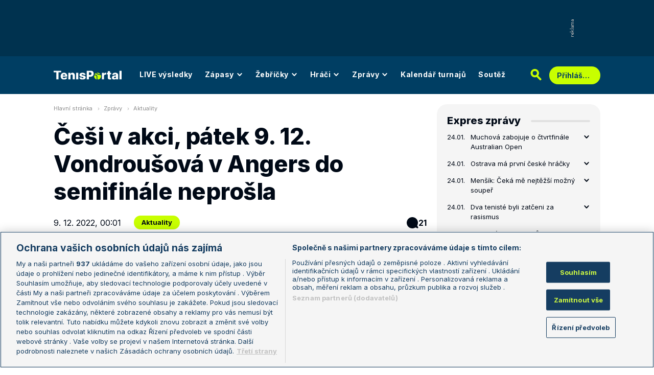

--- FILE ---
content_type: text/html; charset=UTF-8
request_url: https://www.tenisportal.cz/zpravy/cesi-v-akci-patek-9-12-vondrousova-v-angers-do-semifinale-neprosla-37065/
body_size: 30268
content:

<!DOCTYPE html>
<html lang="cs">
	<head>
		<meta charset="utf-8" />
		<meta content="ie=edge" http-equiv="x-ua-compatible" />
		<meta content="width=device-width, initial-scale=1, shrink-to-fit=no" name="viewport" />
		<meta name="google-site-verification" content="UjgFLQMaf010z2nbVs-skVHDpANy-wd08ER6DqtYqYU" />
		    	<meta name="robots" content="NOODP,index,follow" />
				<title>Češi v akci, pátek 9. 12. Vondroušová v Angers do semifinále neprošla - TenisPortal.cz</title>
		<meta name="keywords" content="Češi v akci, pátek 9. 12. Vondroušová v Angers do semifinále neprošla" />
<meta name="description" content="Češi v akci, pátek 9. 12. Vondroušová v Angers do semifinále neprošla - tenisové články a informace o tenisových turnajích přináší TenisPortal.cz." />
<meta property="og:site_name" content="TenisPortal.cz"/>
<meta property="og:type" content="article"/>
<meta property="og:title" content="Češi v akci, pátek 9. 12. Vondroušová v Angers do semifinále neprošla"/>
<meta property="og:url" content="https://www.tenisportal.cz/zpravy/cesi-v-akci-patek-9-12-vondrousova-v-angers-do-semifinale-neprosla-37065/"/>
<meta property="og:image" content="https://www.tenisportal.cz/res/img/article/top/nc-31a3d720619f24a4b0ff9b220b068b3e-AivOMbN2.jpg"/>
<meta property="og:description" content="Markéta Vondroušová skončila na podniku WTA 125k ve francouzském Angers ve čtvrtfinále po porážce s Američankou Parksovou. Další Češi hráli na turnajích ITF a juniorských akcích."/>
		<link href="/res/img/favicon/apple-touch-icon.png" rel="apple-touch-icon" sizes="180x180" />
		<link href="/res/img/favicon/favicon-32x32.png" rel="icon" sizes="32x32" type="image/png" />
		<link href="/res/img/favicon/favicon-16x16.png" rel="icon" sizes="16x16" type="image/png" />
		<link href="/res/img/favicon/favicon.ico" rel="icon" type="image/x-icon" />
		<meta content="#da532c" name="msapplication-TileColor" />
		<meta content="#003E63" name="theme-color" />
		
				<!-- OneTrust Cookies Consent Notice start for tenisportal.cz -->
		<script src="https://cdn.cookielaw.org/scripttemplates/otSDKStub.js"  type="text/javascript" charset="UTF-8" data-domain-script="219ad199-28f4-4ecb-975b-3f764722e52b" ></script>
		<script type="text/javascript">
		function OptanonWrapper() { }
		</script>
		<!-- OneTrust Cookies Consent Notice end for tenisportal.cz -->
								<!-- Google Tag Manager -->
		<script>(function(w,d,s,l,i){w[l]=w[l]||[];w[l].push({'gtm.start':
		new Date().getTime(),event:'gtm.js'});var f=d.getElementsByTagName(s)[0],
		j=d.createElement(s),dl=l!='dataLayer'?'&l='+l:'';j.async=true;j.src=
		'https://www.googletagmanager.com/gtm.js?id='+i+dl;f.parentNode.insertBefore(j,f);
		})(window,document,'script','dataLayer','GTM-M94G39');</script>
		<!-- End Google Tag Manager -->
				
				
		<script defer src="https://ssp.seznam.cz/static/js/ssp.js" id="ssp-script"></script>
		
		<link href="/res/css/application.css?serial=2601030458" rel="stylesheet" />
		<link href="/res/css/extra.css?serial=2601030458" rel="stylesheet" />
		<link href="/res/css/advert.css?serial=2601030458" rel="stylesheet" />
		<link href="/res/css/bookmakerLogos.css?serial=f92e014266" rel="stylesheet" />
		<script src="/res/js/application.js?serial=2601030458"></script>
		<script src="/res/js/functions.js?serial=2601030458"></script>
		<link href="https://fonts.googleapis.com" rel="preconnect" />
		<link crossorigin="" href="https://fonts.gstatic.com" rel="preconnect" />
		<link href="https://fonts.googleapis.com/css2?family=Inconsolata:wght@400;500;600;700&family=Inter:wght@400;500;700;800&display=swap" rel="stylesheet" />
		
				
	</head>
	<body>
	
					<div class="t-ads-banner--top-ads d-none d-lg-block">
				<div class="revive-ads t-ads-banner">
<div class="adsenvelope adstextvpad banx-d_top" id="lsadvert-zid-6251" style="width:970px;"><div style="height:90px"><div class="adscontent" id="lsadvert-d_top"><iframe id="lsadvert-zid-6251-iframe" name="banx-d_top" frameborder="0" scrolling="no" style="allowTransparency: true; visibility: hidden; width:970px; height:90px"></iframe></div><div class="adsgraphvert"><div class="adsgvert atv-cs"></div></div></div></div><div class="adsclear"></div>
</div>
<div class="szn-ads" id="szn-zone-328330-1"></div>

			</div>
			<div class="t-ads-banner__branding-spacer t-ads-banner__branding-spacer--background d-none d-lg-block"></div>
	
		<div class="t-layout__body t-layout__body--full-width">
			<!-- Start of Tenisportal::Ui::HeaderCell (block t-u-header) -->
			<input class="t-ui-header__menu-input" hidden="" id="t-ui-header__menu-input" type="checkbox" />
			<header class="t-ui-header t-ui-header--fixed t-ui-header--sub">
				<div class="container-fluid t-ui-header__container">
					<div class="t-ui-header__top">
						<a class="t-ui-header__logo" href="/"><img alt="TenisPortal" class="t-ui-header__logo-img t-ui-header__logo-img--sub" height="28" src="/res/img/tenisportal-logo.svg" width="210" /></a>
						<!-- Start of Tenisportal::Ui::Header::MenuCell (block t-u-h-menu) -->
<nav class="t-ui-header-menu t-ui-header-menu--sub">
	<div class="container-fluid t-ui-header-menu__container">
		<ul class="t-ui-header-menu__ul t-ui-header-menu__ul--sub">
			<!--Use active BEM modifier for active link-->
			<li class="t-ui-header-menu__li t-ui-header-menu__li--standalone">
				<a class="t-ui-header-menu__a" href="/live/">LIVE výsledky</a>
			</li>
			<li class="t-ui-header-menu__li t-ui-header-menu__li--with-children">
				<a class="t-ui-header-menu__a" href="/zapasy/">
					Zápasy					<span class="t-ui-header-menu__chevron-wrap">
						<!-- Start of Livesport::Ui::IconCell (block l-u-icon) -->
						<svg class="l-ui-icon l-ui-icon--chevron_down t-ui-header-menu__chevron" style="width: 14px; height: 14px" viewBox="0 0 14 14"><use xlink:href="/res/img/svg_sprite.svg#chevron_down"></use></svg>
						<!-- End of Livesport::Ui::IconCell -->
					</span>
				</a>
				<div class="t-ui-header-menu__submenu">
					<div class="t-ui-header-menu__submenu-container">
						<div class="t-ui-header-menu__submenu-inner">
							<ul class="t-ui-header-menu__ul">
								<li class="t-ui-header-menu__li"><a class="t-ui-header-menu__a" href="/zapasy/?date=2026-01-24">Výsledky</a></li>
								<li class="t-ui-header-menu__li"><a class="t-ui-header-menu__a" href="/zapasy/">Dnešní zápasy</a></li>
								<li class="t-ui-header-menu__li"><a class="t-ui-header-menu__a" href="/zapasy/?date=2026-01-26">Následující zápasy</a></li>
							</ul>
						</div>
					</div>
				</div>
			</li>
			<li class="t-ui-header-menu__li t-ui-header-menu__li--with-children">
				<a class="t-ui-header-menu__a" href="/zebricky/atp-muzi/">
					Žebříčky					<span class="t-ui-header-menu__chevron-wrap">
						<!-- Start of Livesport::Ui::IconCell (block l-u-icon) -->
						<svg class="l-ui-icon l-ui-icon--chevron_down t-ui-header-menu__chevron" style="width: 14px; height: 14px" viewBox="0 0 14 14"><use xlink:href="/res/img/svg_sprite.svg#chevron_down"></use></svg>
						<!-- End of Livesport::Ui::IconCell -->
					</span>
				</a>
				<div class="t-ui-header-menu__submenu">
					<div class="t-ui-header-menu__submenu-container">
						<div class="t-ui-header-menu__submenu-inner">
							<ul class="t-ui-header-menu__ul">
								<li class="t-ui-header-menu__li"><a class="t-ui-header-menu__a" href="/zebricky/atp-muzi/">Žebříčky</a></li>
								<li class="t-ui-header-menu__li"><a class="t-ui-header-menu__a" href="/zebricky/sazkarsky-zebricek/">Sázkařský žebříček</a></li>
							</ul>
						</div>
					</div>
				</div>
			</li>
			<li class="t-ui-header-menu__li t-ui-header-menu__li--with-children">
				<a class="t-ui-header-menu__a" href="/seznam-hracu/">
					Hráči
					<span class="t-ui-header-menu__chevron-wrap">
						<!-- Start of Livesport::Ui::IconCell (block l-u-icon) -->
						<svg class="l-ui-icon l-ui-icon--chevron_down t-ui-header-menu__chevron" style="width: 14px; height: 14px" viewBox="0 0 14 14"><use xlink:href="/res/img/svg_sprite.svg#chevron_down"></use></svg>
						<!-- End of Livesport::Ui::IconCell -->
					</span>
				</a>
				<div class="t-ui-header-menu__submenu">
					<div class="t-ui-header-menu__submenu-container">
						<div class="t-ui-header-menu__submenu-inner">
							<ul class="t-ui-header-menu__ul">
								<li class="t-ui-header-menu__li"><a class="t-ui-header-menu__a" href="/seznam-hracu/">Hráči</a></li>
								<li class="t-ui-header-menu__li"><a class="t-ui-header-menu__a" href="/seznam-hracu/zraneni/">Zranění</a></li>
							</ul>
						</div>
					</div>
				</div>
			</li>
			
						<li class="t-ui-header-menu__li t-ui-header-menu__li--with-children">
				<a class="t-ui-header-menu__a" href="/zpravy/">
					Zprávy
					<span class="t-ui-header-menu__chevron-wrap">
						<!-- Start of Livesport::Ui::IconCell (block l-u-icon) -->
						<svg class="l-ui-icon l-ui-icon--chevron_down t-ui-header-menu__chevron" style="width: 14px; height: 14px" viewBox="0 0 14 14"><use xlink:href="/res/img/svg_sprite.svg#chevron_down"></use></svg>
						<!-- End of Livesport::Ui::IconCell -->
					</span>
				</a>
				<div class="t-ui-header-menu__submenu">
					<div class="t-ui-header-menu__submenu-container">
						<div class="t-ui-header-menu__submenu-inner">
							<ul class="t-ui-header-menu__ul">
							<li class="t-ui-header-menu__li"><a class="t-ui-header-menu__a" href="/zpravy/aktuality/">Aktuality</a></li>
<li class="t-ui-header-menu__li"><a class="t-ui-header-menu__a" href="/zpravy/previews/">Previews</a></li>
<li class="t-ui-header-menu__li"><a class="t-ui-header-menu__a" href="/zpravy/video-dne/">Video dne</a></li>
<li class="t-ui-header-menu__li"><a class="t-ui-header-menu__a" href="/zpravy/rozhovory/">Rozhovory</a></li>
<li class="t-ui-header-menu__li"><a class="t-ui-header-menu__a" href="/zpravy/tema/">Téma</a></li>
<li class="t-ui-header-menu__li"><a class="t-ui-header-menu__a" href="/zpravy/expres-zpravy/">Expres zprávy</a></li>
<li class="t-ui-header-menu__li"><a class="t-ui-header-menu__a" href="/zpravy/stalo-se/">Stalo se...</a></li>
<li class="t-ui-header-menu__li"><a class="t-ui-header-menu__a" href="/zpravy/legendy-tenisu/">Legendy tenisu</a></li>
							</ul>
						</div>
					</div>
				</div>
			</li>
						
			<li class="t-ui-header-menu__li t-ui-header-menu__li--standalone">
				<a class="t-ui-header-menu__a" href="/kalendar/atp-muzi/">Kalendář turnajů</a>
			</li>
			<li class="t-ui-header-menu__li t-ui-header-menu__li--standalone js-szn-hide">
				<a class="t-ui-header-menu__a" href="/soutez/">Soutěž</a>
			</li>
			<li class="t-ui-header-menu__li t-ui-header-menu__li--more" hidden="">
				<span class="t-ui-header-menu__a">
					Další
					<span class="t-ui-header-menu__chevron-wrap">
						<!-- Start of Livesport::Ui::IconCell (block l-u-icon) -->
						<svg class="l-ui-icon l-ui-icon--chevron_down t-ui-header-menu__chevron" style="width: 14px; height: 14px" viewBox="0 0 14 14"><use xlink:href="/res/img/svg_sprite.svg#chevron_down"></use></svg>
						<!-- End of Livesport::Ui::IconCell -->
					</span>
				</span>
				<div class="t-ui-header-menu__submenu">
					<div class="t-ui-header-menu__submenu-container">
						<div class="t-ui-header-menu__submenu-inner">
							<ul class="t-ui-header-menu__ul"></ul>
						</div>
					</div>
				</div>
			</li>
		</ul>
	</div>
</nav>
<!-- End of Tenisportal::Ui::Header::MenuCell -->
						<div class="t-ui-header__live-icon-wrap">
							<a class="t-ui-header__live-icon-link" href="/live/">
								<!-- Start of Livesport::Ui::IconCell (block l-u-icon) -->
								<svg class="l-ui-icon l-ui-icon--live t-ui-header__live-icon" style="width: 44px; height: 21px" viewBox="0 0 44 21"><use xlink:href="/res/img/svg_sprite.svg#live"></use></svg>
								<!-- End of Livesport::Ui::IconCell -->
							</a>
						</div>
						<div class="t-ui-header__search-wrap t-ui-header__search-wrap--sub">
							<!-- Start of Tenisportal::Ui::Header::SearchCell (block t-u-h-search) -->
							<form action="/vyhledat/" class="t-ui-header-search" role="search">
								<div class="t-ui-header-search__group">
									<input class="t-ui-header-search__input form-control" name="q" placeholder="Hledaný text" type="text" />
									<button class="t-ui-header-search__submit" type="submit">
										<!-- Start of Livesport::Ui::IconCell (block l-u-icon) -->
										<svg class="l-ui-icon l-ui-icon--search" style="width: 24px; height: 24px" viewBox="0 0 24 24"><use xlink:href="/res/img/svg_sprite.svg#search"></use></svg>
										<!-- End of Livesport::Ui::IconCell -->
									</button>
								</div>
								<button class="t-ui-header-search__toggle" type="button">
									<!-- Start of Livesport::Ui::IconCell (block l-u-icon) -->
									<svg class="l-ui-icon l-ui-icon--search" style="width: 24px; height: 24px" viewBox="0 0 24 24"><use xlink:href="/res/img/svg_sprite.svg#search"></use></svg>
									<!-- End of Livesport::Ui::IconCell -->
								</button>
							</form>
							<!-- End of Tenisportal::Ui::Header::SearchCell -->
						</div>
						<label class="t-ui-header__menu-toggle" for="t-ui-header__menu-input">
							<!-- Start of Livesport::Ui::IconCell (block l-u-icon) -->
							<svg class="l-ui-icon l-ui-icon--hamburger t-ui-header__menu-toggle-hamburger" style="width: 18px; height: 16px" viewBox="0 0 18 16"><use xlink:href="/res/img/svg_sprite.svg#hamburger"></use></svg>
							<!-- End of Livesport::Ui::IconCell -->
							<!-- Start of Livesport::Ui::IconCell (block l-u-icon) -->
							<svg class="l-ui-icon l-ui-icon--close t-ui-header__menu-toggle-close" style="width: 21px; height: 20px" viewBox="0 0 21 20"><use xlink:href="/res/img/svg_sprite.svg#close"></use></svg>
							<!-- End of Livesport::Ui::IconCell -->
						</label>
						<div class="t-ui-header__user-menu-wrap">
							<!-- Start of Tenisportal::Ui::Header::UserMenuCell (block t-u-h-user-menu) -->
							<div class="t-ui-header-user-menu t-ui-header-user-menu--toggler" role="navigation">
																<input class="t-ui-header-user-menu__input" hidden="" id="t-ui-header-user-menu__input" type="checkbox" />
								<label class="t-ui-header-user-menu__btn" for="t-ui-header-user-menu__input">
									<span class="t-ui-header-user-menu__btn-label">Přihlášení</span>
									<!-- Start of Livesport::Ui::IconCell (block l-u-icon) -->
									<svg class="l-ui-icon l-ui-icon--chevron_down t-ui-header-user-menu__btn-chevron" style="width: 14px; height: 14px" viewBox="0 0 14 14"><use xlink:href="/res/img/svg_sprite.svg#chevron_down"></use></svg>
									<!-- End of Livesport::Ui::IconCell -->
								</label>
								<div class="t-ui-header-user-menu__dropdown">
									<div class="t-ui-header-user-menu__dropdown-aside t-ui-header-user-menu__dropdown-aside--login mb-lg-0">
										<form action="/uzivatel/prihlaseni/" method="post" />
											<input type="hidden" name="back" value="L3pwcmF2eS9jZXNpLXYtYWtjaS1wYXRlay05LTEyLXZvbmRyb3Vzb3ZhLXYtYW5nZXJzLWRvLXNlbWlmaW5hbGUtbmVwcm9zbGEtMzcwNjUv">
											<div class="t-ui-form__row">
												<!-- Start of Tenisportal::Ui::FormCell (block t-u-form) -->
												<div class="t-ui-form__group t-js-ui-form__group">
													<label class="t-ui-form__label form-label" for="usernameInputMenu">Login</label>
													<!-- Start of Tenisportal::Ui::Form::InputCell (block t-u-f-input) -->
													<input aria-describedby="" autocomplete="username" class="t-ui-form-input form-control" id="usernameInputMenu" name="loginName" placeholder="Váš login" type="text" value="" tabindex="1" />
													<!-- End of Tenisportal::Ui::Form::InputCell -->
												</div>
												<!-- End of Tenisportal::Ui::FormCell -->
											</div>
											<div class="t-ui-form__row">
												<!-- Start of Tenisportal::Ui::FormCell (block t-u-form) -->
												<div class="t-ui-form__group t-js-ui-form__group">
													<label class="t-ui-form__label form-label" for="passwordInputMenu">Heslo</label>
													<button class="t-js-ui-form__password-toggle-btn t-ui-form__password-toggle-btn" type="button">
														<!-- Start of Livesport::Ui::IconCell (block l-u-icon) -->
														<svg class="l-ui-icon l-ui-icon--visibility_on t-js-ui-form__password-toggle-btn-icon--show" style="width: 16px; height: 11px" viewBox="0 0 16 11"><use xlink:href="/res/img/svg_sprite.svg#visibility_on"></use></svg>
														<!-- End of Livesport::Ui::IconCell -->
														<!-- Start of Livesport::Ui::IconCell (block l-u-icon) -->
														<svg class="l-ui-icon l-ui-icon--visibility_off t-js-ui-form__password-toggle-btn-icon--hide d-none" style="width: 16px; height: 14px" viewBox="0 0 16 14"><use xlink:href="/res/img/svg_sprite.svg#visibility_off"></use></svg>
														<!-- End of Livesport::Ui::IconCell -->
													</button>
													<!-- Start of Tenisportal::Ui::Form::InputCell (block t-u-f-input) -->
													<input aria-describedby="" autocomplete="current-password" class="t-ui-form-input form-control" id="passwordInputMenu" name="loginPass" placeholder="Vaše heslo" type="password" value="" tabindex="2" />
													<!-- End of Tenisportal::Ui::Form::InputCell -->
												</div>
												<!-- End of Tenisportal::Ui::FormCell -->
											</div>
											<div class="t-ui-form__row">
												<div class="t-ui-form__group">
													<div class="t-ui-form__controls t-ui-header-user-menu__controls">
														<button class="btn btn-primary" type="submit" tabindex="3">Přihlásit se</button>
														<a class="t-ui-form__header-forgot-link" href="/uzivatel/heslo/">Zapomněl jsem heslo</a>
													</div>
												</div>
											</div>
										</form>
									</div>
									<div class="t-ui-header-user-menu__dropdown-main">
										<ul class="t-ui-header-user-menu__dropdown-links t-ui-header-user-menu__dropdown-links--blue">
											<li class="t-ui-header-user-menu__dropdown-li"><a class="t-ui-header-user-menu__dropdown-link" href="/uzivatel/registrace/"><span class="t-ui-header-user-menu__dropdown-link-label">Nová registrace</span></a></li>
											<li class="t-ui-header-user-menu__dropdown-li t-ui-header-user-menu__dropdown-li--desktop-only"><a class="t-ui-header-user-menu__dropdown-link" href="/uzivatel/prihlaseni/"><span class="t-ui-header-user-menu__dropdown-link-label">Přihlásit se</span></a></li>
										</ul>
									</div>
								</div>
															</div>
							<!-- End of Tenisportal::Ui::Header::UserMenuCell -->
						</div>
					</div>
				</div>
							</header>
			<!-- End of Tenisportal::Ui::HeaderCell -->
			<div class="t-layout">
<!-- Start of Tenisportal::Articles::ShowCell (block t-a-show) -->
<div class="t-layout__wrap t-articles-show">
	<div class="container-fluid t-layout__container">
		<main class="t-layout__main">
			<!-- Start of Tenisportal::Ui::BreadcrumbsCell (block t-u-breadcrumbs) -->
<ul class="t-ui-breadcrumbs small">
	<li class="t-ui-breadcrumbs__li">
		<a class="t-ui-breadcrumbs__a" href="/">Hlavní stránka</a>
	</li>
	<li class="t-ui-breadcrumbs__li">
		<!-- Start of Livesport::Ui::IconCell (block l-u-icon) --><svg class="l-ui-icon l-ui-icon--mini_chevron_right t-ui-breadcrumbs__chevron" style="width: 4px; height: 6px" viewBox="0 0 4 6"><use xlink:href="/res/img/svg_sprite.svg#mini_chevron_right"></use></svg><!-- End of Livesport::Ui::IconCell -->
		<a class="t-ui-breadcrumbs__a" href="/zpravy/">Zprávy</a>
	</li>
	<li class="t-ui-breadcrumbs__li">
		<!-- Start of Livesport::Ui::IconCell (block l-u-icon) --><svg class="l-ui-icon l-ui-icon--mini_chevron_right t-ui-breadcrumbs__chevron" style="width: 4px; height: 6px" viewBox="0 0 4 6"><use xlink:href="/res/img/svg_sprite.svg#mini_chevron_right"></use></svg><!-- End of Livesport::Ui::IconCell -->
		<a class="t-ui-breadcrumbs__a" href="/zpravy/aktuality/">Aktuality</a>
	</li>
</ul>
<!-- End of Tenisportal::Ui::BreadcrumbsCell -->
				
	<h1 class="t-articles-show__title">Češi v akci, pátek 9. 12. Vondroušová v Angers do semifinále neprošla</h1>
	<div class="t-articles-show__meta lead">
		<div class="t-articles-show__meta-item">9. 12. 2022, 00:01</div>
		<a class="t-articles-show__meta-item t-articles-show__meta-item--tag" href="/zpravy/aktuality/">Aktuality</a>
		<a class="t-articles-show__meta-item t-articles-show__meta-item--comments" href="#comments">
			<!-- Start of Livesport::Ui::IconCell (block l-u-icon) -->
			<svg class="l-ui-icon l-ui-icon--discussion" style="width: 24px; height: 24px" viewBox="0 0 24 24"><use xlink:href="/res/img/svg_sprite.svg#discussion"></use></svg>
			<!-- End of Livesport::Ui::IconCell -->
			21		</a>
	</div>
	<div class="t-articles-show__perex">Markéta Vondroušová skončila na podniku WTA 125k ve francouzském Angers ve čtvrtfinále po porážce s Američankou Parksovou. Další Češi hráli na turnajích ITF a juniorských akcích.</div>
	
		
	<figure class="t-articles-show__cover mb-a">
			<!-- Start of Livesport::Ui::ImageCell (block l-u-image) -->
	<div class="l-ui-image l-ui-image--loading l-ui-image--border-radius-lg t-articles-show__cover-image" style="max-width: 730px; max-height: 487px">
		<picture class="l-ui-image__picture">
			<source data-srcset="/res/img/article/top/nc-31a3d720619f24a4b0ff9b220b068b3e-AivOMbN2.webp 1x, /res/img/article/top_x2/nc-31a3d720619f24a4b0ff9b220b068b3e-AivOMbN2.webp 2x" type="image/webp" />
			<img alt="" class="l-ui-image__img" data-src="/res/img/article/top/nc-31a3d720619f24a4b0ff9b220b068b3e-AivOMbN2.jpg" data-srcset="/res/img/article/top/nc-31a3d720619f24a4b0ff9b220b068b3e-AivOMbN2.jpg 1x, /res/img/article/top_x2/nc-31a3d720619f24a4b0ff9b220b068b3e-AivOMbN2.jpg 2x" />
		</picture>
		<span class="l-ui-image__spacer" style="padding-top: 66.7123%"></span>
	</div>
	<!-- End of Livesport::Ui::ImageCell -->
			<figcaption>ilustrační foto</figcaption>
	</figure>
	
		
	<div class="t-rich-text t-rich-text--article">
	<table class="velka" border="0" cellspacing="5" cellpadding="5" width="90%" align="center">
<caption><strong>Výsledky českých tenistů a tenistek (pátek, 9. prosince 2022)</strong></caption> 
<tbody>
<tr>
<td><strong><span style="color: #993300;">WTA 125k ANGERS (Francie), 115.000 dolarů, tv. povrch / hala</span></strong></td>
</tr>
<tr>
<td><a href="https://www.wtatennis.com/tournament/2056/angers-125/2022/order-of-play" target="_blank">Program</a><span> | </span><a href="https://time.is/cs/Angers" target="_blank">Místní čas</a><span> | </span><a href="https://www.livesport.cz/tenis/" target="_blank">Live výsledky</a><span> | </span><a href="https://www.livesport.cz/tenis/challenger-zeny-dvouhry/angers/pavouk/#/rTz6VACF/draw" target="_blank">Pavouk dvouhra</a> | <a href="https://www.livesport.cz/tenis/challenger-zeny-ctyrhry/angers/pavouk/#/QiQAUURL/draw" target="_blank">Pavouk čtyřhra</a></td>
</tr>
<tr>
<td><strong>• Dvouhra - čtvrtfinále •</strong></td>
</tr>
<tr>
<td>Parksová (USA) - <strong>Vondroušová (ČR)</strong> 6-1 7-6(3)</td>
</tr>
<tr>
<td></td>
</tr>
<tr>
<td><strong>• Čtyřhra - čtvrtfinále •</strong></td>
</tr>
<tr>
<td><strong>Kolodziejová/Vondroušová (ČR)</strong> - Kempenová/Lechemiaová (Belg./Fr.) 6-3 6-4</td>
</tr>
<tr>
<td>Dzalamidzeová/Panovová (2-Gruz./-) - Ponchetová/<strong>Voráčová </strong>(Fr./<strong>ČR</strong>) 7-6(6) 7-5</td>
</tr>
<tr>
<td></td>
</tr>
<tr>
<td><strong><span style="color: #993300;">ITF W15 OBERPULLENDORF (Rakousko), 15.000 dolarů, tv. povrch / hala</span></strong></td>
</tr>
<tr>
<td><a href="https://event.itftennis.com/itf/web/usercontrols/tournaments/tournamentorderofplaypage.aspx?tournamentId=1100189710&amp;tcc=WT&amp;oopdate=09/12/2022" target="_blank">Program</a><span> | </span><a href="https://time.is/cs/Oberpullendorf" target="_blank">Místní čas</a><span> | </span><a href="https://live.itftennis.com/en/live-scores/?tourkey=W-ITF-AUT-13A-2022" target="_blank">Live výsledky</a><span> | </span><a href="https://www.livesport.cz/tenis/itf-zeny-dvouhry/w15-oberpullendorf-2/pavouk/#/ObxOH606/draw" target="_blank">Pavouk dvouhra</a></td>
</tr>
<tr>
<td><strong>• Dvouhra - čtvrtfinále •</strong></td>
</tr>
<tr>
<td><strong>Kučmová (1-ČR)</strong> - <strong>Hindová (7-ČR)</strong> 5-7 6-4 6-0</td>
</tr>
<tr>
<td></td>
</tr>
<tr>
<td><strong><span style="color: #993300;">ITF M15 TRNAVA (Slovensko), 15.000 dolarů, tv. povrch / hala</span></strong></td>
</tr>
<tr>
<td><a href="https://event.itftennis.com/itf/web/usercontrols/tournaments/tournamentorderofplaypage.aspx?tournamentId=1100188902&amp;tcc=MT&amp;oopdate=09/12/2022" target="_blank">Program</a><span> | </span><a href="https://time.is/cs/Trnava" target="_blank">Místní čas</a><span> | </span><a href="https://live.itftennis.com/en/live-scores/?tourkey=M-ITF-SVK-03A-2022" target="_blank">Live výsledky</a><span> | </span><a href="https://www.livesport.cz/tenis/itf-muzi-dvouhry/m15-trnava/pavouk/#/SK0Nvw22/draw" target="_blank">Pavouk dvouhra</a></td>
</tr>
<tr>
<td><strong>• Dvouhra - čtvrtfinále •</strong></td>
</tr>
<tr>
<td><strong>Barnát (ČR)</strong> - <strong>Vrbenský (2-ČR)</strong> 6-7(3) 6-3 7-5</td>
</tr>
<tr>
<td></td>
</tr>
<tr>
<td><strong><span style="color: #993300;">JA PLANTATION / ORANGE BOWL (USA), antuka</span></strong></td>
</tr>
<tr>
<td><a href="https://event.itftennis.com/itf/web/usercontrols/tournaments/tournamentorderofplaypage.aspx?tournamentId=1100188682&amp;tcc=JT&amp;oopdate=09/12/2022" target="_blank">Program</a><span> | </span><a href="https://time.is/cs/Plantation" target="_blank">Místní čas</a><span> | </span><a href="https://www.itftennis.com/en/tournament/ja-plantation/usa/2022/j-ga-usa-02a-2022/draws-and-results/" target="_blank">Pavouk</a></td>
</tr>
<tr>
<td><strong>• Dvouhra chlapci - čtvrtfinále •</strong></td>
</tr>
<tr>
<td>Radulov (7-Bulh.) - <strong>Hrazdil (ČR)</strong> 6-4 6-4</td>
</tr>
<tr>
<td></td>
</tr>
<tr>
<td><strong><span style="color: #993300;">J3 AIZKRAUKLE (Lotyšsko), koberec / hala</span></strong></td>
</tr>
<tr>
<td><a href="https://event.itftennis.com/itf/web/usercontrols/tournaments/tournamentorderofplaypage.aspx?tournamentId=1100188948&amp;tcc=JT&amp;oopdate=09/12/2022" target="_blank">Program</a><span> | </span><a href="https://time.is/cs/Aizkraukle" target="_blank">Místní čas</a><span> | </span><a href="https://www.itftennis.com/en/tournament/j3-aizkraukle/lat/2022/j-g3-lat-04a-2022/draws-and-results/" target="_blank">Pavouk</a></td>
</tr>
<tr>
<td><strong>• Dvouhra chlapci - semifinále •</strong></td>
</tr>
<tr>
<td>Budkov Kjaer (5-Nor.) - <strong>Hanzelín (7-ČR)</strong> 6-2 4-6 6-4</td>
</tr>
<tr>
<td></td>
</tr>
<tr>
<td><strong>• Dvouhra dívky - semifinále •</strong></td>
</tr>
<tr>
<td><strong>Židelová (ČR)</strong> - Falsterová (Nor.) 7-5 1-6 6-3</td>
</tr>
<tr>
<td></td>
</tr>
<tr>
<td><strong>• Čtyřhra chlapci - finále •</strong></td>
</tr>
<tr>
<td>Jefferson/Mölder (4-Brit./Est.) - <strong>Hanzelín</strong>/Tens (3-<strong>ČR</strong>/Lot.) / <em>diskvalifikace</em></td>
</tr>
<tr>
<td></td>
</tr>
<tr>
<td><strong><span style="color: #993300;">J3 LEŠNO (Polsko), tv. povrch / hala</span></strong></td>
</tr>
<tr>
<td><a href="https://event.itftennis.com/itf/web/usercontrols/tournaments/tournamentorderofplaypage.aspx?tournamentId=1100189437&amp;tcc=JT&amp;oopdate=09/12/2022" target="_blank">Program</a><span> | </span><a href="https://time.is/cs/Leszno" target="_blank">Místní čas</a><span> | </span><a href="https://www.itftennis.com/en/tournament/j3-leszno/pol/2022/j-g3-pol-05a-2022/draws-and-results/" target="_blank">Pavouk</a></td>
</tr>
<tr>
<td><strong>• Dvouhra chlapci - semifinále •</strong></td>
</tr>
<tr>
<td><span><strong>Peták (2-ČR)</strong></span> - <strong>Klimas (ČR)</strong> 6-3 6-3</td>
</tr>
<tr>
<td></td>
</tr>
<tr>
<td><strong>• Dvouhra dívky - semifinále •</strong></td>
</tr>
<tr>
<td><span><strong>Smékalová (2-ČR)</strong></span> - <strong>Pávková (7-ČR) </strong>6-2 6-4</td>
</tr>
<tr>
<td></td>
</tr>
<tr>
<td><strong>• Čtyřhra chlapci - finále •</strong></td>
</tr>
<tr>
<td><strong>Peták/Valeš (2-ČR)</strong> - Gustafsson/Stidell (4-Švéd.) 6-3 6-2</td>
</tr>
<tr>
<td></td>
</tr>
<tr>
<td><strong><span style="color: #993300;">J4 BAKU (Ázerbájdžán), tv. povrch / hala</span></strong></td>
</tr>
<tr>
<td><a href="https://event.itftennis.com/itf/web/usercontrols/tournaments/tournamentorderofplaypage.aspx?tournamentId=1100189359&amp;tcc=JT&amp;oopdate=09/12/2022" target="_blank">Program</a><span> | </span><a href="https://time.is/cs/Baku" target="_blank">Místní čas</a><span> | </span><a href="https://www.itftennis.com/en/tournament/j4-baku/aze/2022/j-g4-aze-01a-2022/draws-and-results/" target="_blank">Pavouk</a></td>
</tr>
<tr>
<td><strong>• Čtyřhra chlapci - semifinále •</strong></td>
</tr>
<tr>
<td>Carteputreda/<strong>Kučera </strong>(2-Rum./<strong>ČR</strong>) - Kastsiukevič/Tiutiunov (-/-) 6-4 6-3</td>
</tr>
</tbody>
</table><div class="szn-ads ad-mt-20 ad-mb-20" id="szn-zone-328348-1"></div>

<div class="revive-ads ad-mt-20 ad-mb-20">
<div class="adsenvelope adstextpad banx-m_adfeed" id="lsadvert-zid-7669" style="width:300px;"><div style="height:250px"><div class="adscontent" id="lsadvert-m_adfeed"><iframe id="lsadvert-zid-7669-iframe" name="banx-m_adfeed" frameborder="0" scrolling="no" style="allowTransparency: true; visibility: hidden; width:300px; height:250px"></iframe></div><div class="adsgraphhori"><div class="adsghori ath-cs"></div></div></div></div>
</div>
<div class="szn-ads ad-mt-20 ad-mb-20" id="szn-zone-328339-1"></div>

	</div>

	<div class="szn-ads ad-mt-30 ad-mb-30" id="szn-zone-328342-1"></div>

<div class="szn-ads ad-mt-30 ad-mb-30" id="szn-zone-328366-1"></div>

<div class="t-articles-show__author">Ondřej Jirásek, <a href="http://www.tenisportal.cz/" class="t-articles-show__author-link">TenisPortal.cz</a></div>
	
	<div class="t-articles-show__all-articles"><a class="btn btn-secondary t-articles-show__all-articles-btn" href="/zpravy/aktuality/">Všechny články v sekci - Aktuality</a></div>
	
	<div class="revive-ads ad-mt-50 desktop-only">
<div class="adsenvelope adstextpad banx-d_under_article" id="lsadvert-zid-7663" style="width:728px;"><div style="height:90px"><div class="adscontent" id="lsadvert-d_under_article"><iframe id="lsadvert-zid-7663-iframe" name="banx-d_under_article" frameborder="0" scrolling="no" style="allowTransparency: true; visibility: hidden; width:728px; height:90px"></iframe></div><div class="adsgraphhori"><div class="adsghori ath-cs"></div></div></div></div>
</div>
	
	<!-- Start of Livesport::Comments::AllCell (block l-c-all) -->
	<div class="l-comments-all l-comments-all--secondary">
	
		<div class="l-comments-all__part" id="comments">
			<!-- Start of Livesport::Ui::UnderlinedTitleCell (block l-u-underlined-title) -->
			<div class="l-ui-underlined-title l-ui-underlined-title--side-line l-ui-underlined-title--badges">
				<h3 class="l-ui-underlined-title__title"><span class="l-ui-underlined-title__underline">Komentáře</span></h3>
				<div class="badge rounded-pill bg-black text-white ms-10">21</div>
								<a class="l-ui-underlined-title__scroll-link" href="#new-comment">
					<span class="l-ui-underlined-title__scroll-link-label">Přidat komentář</span>
					<!-- Start of Livesport::Ui::IconCell (block l-u-icon) -->
					<svg class="l-ui-icon l-ui-icon--arrow l-ui-underlined-title__scroll-link-ico" style="width: 8px; height: 12px" viewBox="0 0 8 12"><use xlink:href="/res/img/svg_sprite.svg#arrow"></use></svg>
					<!-- End of Livesport::Ui::IconCell -->
				</a>
			</div>
			<!-- End of Livesport::Ui::UnderlinedTitleCell -->
			
			<!-- Start of Livesport::Comments::FilterCell (block l-c-filter) -->
			<div class="l-comments-filter">
			</div>
			<!-- End of Livesport::Comments::FilterCell -->
			
			<!-- Start of Livesport::Comments::ListCell (block l-c-list) -->
			<div class="l-comments-list">
							<!-- Start of Livesport::Comments::CommentCell (block l-c-comment) -->
				<div class="l-comments-comment" data-comment="1588473" data-depth="0" id="comment-1588473">
					<div class="l-comments-comment__inner">
						<div class="l-comments-comment__header">
							<!-- Start of Livesport::Comments::Comment::HeaderCell (block l-c-c-header) -->
							<div class="l-comments-comment-header">
								<div class="l-comments-comment-header__user-wrap">
									<div class="l-comments-comment-header__user">
										<span class="l-comments-comment-header__user-name text-truncate">tommr</span>
									</div>
								</div>
								<div class="l-comments-comment-header__date-permalink text-nowrap">
									<span class="l-comments-comment-header__date-date">09.12.2022</span>
									<span class="l-comments-comment-header__date-time">20:11</span>
									<a class="l-comments-comment-header__permalink" href="#comment-1588473">
										<!-- Start of Livesport::Ui::IconCell (block l-u-icon) -->
										<svg class="l-ui-icon l-ui-icon--link" style="width: 12px; height: 12px" viewBox="0 0 12 12"><use xlink:href="/res/img/svg_sprite.svg#link"></use></svg>
										<!-- End of Livesport::Ui::IconCell -->
									</a>
								</div>
							</div>
							<!-- End of Livesport::Comments::Comment::HeaderCell -->
						</div>
						<div class="l-comments-comment__content">Markéta pokračuje aspoň v deblu ... <img src="/res/img/emojis/old/1709.gif" width="15" height="15" alt="smile" /></div>
						<div class="l-comments-comment__reply-and-emoji-wrap">
							<!-- Start of Livesport::Comments::ReplyAndEmojiCell (block l-c-reply-and-emoji) -->
							<div class="l-comments-reply-and-emoji">
								<div class="l-comments-reply-and-emoji__bar">
									<div class="l-comments-reply-and-emoji__toggle">
										<span class="l-comments-reply-and-emoji__toggle-label">Reagovat</span>
										<!-- Start of Livesport::Ui::IconCell (block l-u-icon) -->
										<svg class="l-ui-icon l-ui-icon--chevron_down_light l-comments-reply-and-emoji__toggle-ico" style="width: auto; height: 7px" viewBox="0 0 14 8"><use xlink:href="/res/img/svg_sprite.svg#chevron_down_light"></use></svg>
										<!-- End of Livesport::Ui::IconCell -->
									</div>
								</div>
							</div>
							<!-- End of Livesport::Comments::ReplyAndEmojiCell -->
						</div>
																													</div>
									</div>
				<!-- End of Livesport::Comments::CommentCell -->
								<!-- Start of Livesport::Comments::CommentCell (block l-c-comment) -->
				<div class="l-comments-comment" data-comment="1588453" data-depth="0" id="comment-1588453">
					<div class="l-comments-comment__inner">
						<div class="l-comments-comment__header">
							<!-- Start of Livesport::Comments::Comment::HeaderCell (block l-c-c-header) -->
							<div class="l-comments-comment-header">
								<div class="l-comments-comment-header__user-wrap">
									<div class="l-comments-comment-header__user">
										<span class="l-comments-comment-header__user-name text-truncate">tommr</span>
									</div>
								</div>
								<div class="l-comments-comment-header__date-permalink text-nowrap">
									<span class="l-comments-comment-header__date-date">09.12.2022</span>
									<span class="l-comments-comment-header__date-time">16:15</span>
									<a class="l-comments-comment-header__permalink" href="#comment-1588453">
										<!-- Start of Livesport::Ui::IconCell (block l-u-icon) -->
										<svg class="l-ui-icon l-ui-icon--link" style="width: 12px; height: 12px" viewBox="0 0 12 12"><use xlink:href="/res/img/svg_sprite.svg#link"></use></svg>
										<!-- End of Livesport::Ui::IconCell -->
									</a>
								</div>
							</div>
							<!-- End of Livesport::Comments::Comment::HeaderCell -->
						</div>
						<div class="l-comments-comment__content">tak to byla docela studená sprcha. V prvním setu a většinu druhýho setu Markéta na kurtu skoro neexistovala. Probrala se až v závěru zápasu kdy nedovolila soupeřce zápas dopodávat. Na obrat už ale neměla síly a v TB od stavu 3:1 prohrála šest míčků v řadě převážně trestuhodnými chybami ...  <img src="/res/img/emojis/old/132.gif" width="15" height="15" alt="smile" /></div>
						<div class="l-comments-comment__reply-and-emoji-wrap">
							<!-- Start of Livesport::Comments::ReplyAndEmojiCell (block l-c-reply-and-emoji) -->
							<div class="l-comments-reply-and-emoji">
								<div class="l-comments-reply-and-emoji__bar">
									<div class="l-comments-reply-and-emoji__toggle">
										<span class="l-comments-reply-and-emoji__toggle-label">Reagovat</span>
										<!-- Start of Livesport::Ui::IconCell (block l-u-icon) -->
										<svg class="l-ui-icon l-ui-icon--chevron_down_light l-comments-reply-and-emoji__toggle-ico" style="width: auto; height: 7px" viewBox="0 0 14 8"><use xlink:href="/res/img/svg_sprite.svg#chevron_down_light"></use></svg>
										<!-- End of Livesport::Ui::IconCell -->
									</div>
								</div>
							</div>
							<!-- End of Livesport::Comments::ReplyAndEmojiCell -->
						</div>
																													</div>
										<div class="l-comments-comment__replies">
						<div class="l-comments-comment__replies-line"></div>
										<!-- Start of Livesport::Comments::CommentCell (block l-c-comment) -->
				<div class="l-comments-comment" data-comment="1588475" data-depth="1" id="comment-1588475">
					<div class="l-comments-comment__inner">
						<div class="l-comments-comment__header">
							<!-- Start of Livesport::Comments::Comment::HeaderCell (block l-c-c-header) -->
							<div class="l-comments-comment-header">
								<div class="l-comments-comment-header__user-wrap">
									<div class="l-comments-comment-header__user">
										<span class="l-comments-comment-header__user-name text-truncate">lvicek</span>
									</div>
								</div>
								<div class="l-comments-comment-header__date-permalink text-nowrap">
									<span class="l-comments-comment-header__date-date">09.12.2022</span>
									<span class="l-comments-comment-header__date-time">20:13</span>
									<a class="l-comments-comment-header__permalink" href="#comment-1588475">
										<!-- Start of Livesport::Ui::IconCell (block l-u-icon) -->
										<svg class="l-ui-icon l-ui-icon--link" style="width: 12px; height: 12px" viewBox="0 0 12 12"><use xlink:href="/res/img/svg_sprite.svg#link"></use></svg>
										<!-- End of Livesport::Ui::IconCell -->
									</a>
								</div>
							</div>
							<!-- End of Livesport::Comments::Comment::HeaderCell -->
						</div>
						<div class="l-comments-comment__content">Mno výsledek teda nic moc. Vzhledem k té naší včerejší debatě, tak Petra i Karolína, i když za zenitem, by mohly zvládnout lepší výsledek než čtvrtfinále 125, podobně třeba &quot;z formy&quot; Bára, která nedávno porazila světovou jedničkou ve finále... No uvidíme, míček je kulatý, takže dělat teď soudy o příštím roce je celkem předčasné.</div>
						<div class="l-comments-comment__reply-and-emoji-wrap">
							<!-- Start of Livesport::Comments::ReplyAndEmojiCell (block l-c-reply-and-emoji) -->
							<div class="l-comments-reply-and-emoji">
								<div class="l-comments-reply-and-emoji__bar">
									<div class="l-comments-reply-and-emoji__toggle">
										<span class="l-comments-reply-and-emoji__toggle-label">Reagovat</span>
										<!-- Start of Livesport::Ui::IconCell (block l-u-icon) -->
										<svg class="l-ui-icon l-ui-icon--chevron_down_light l-comments-reply-and-emoji__toggle-ico" style="width: auto; height: 7px" viewBox="0 0 14 8"><use xlink:href="/res/img/svg_sprite.svg#chevron_down_light"></use></svg>
										<!-- End of Livesport::Ui::IconCell -->
									</div>
								</div>
							</div>
							<!-- End of Livesport::Comments::ReplyAndEmojiCell -->
						</div>
																													</div>
										<div class="l-comments-comment__replies">
						<div class="l-comments-comment__replies-line"></div>
										<!-- Start of Livesport::Comments::CommentCell (block l-c-comment) -->
				<div class="l-comments-comment" data-comment="1588485" data-depth="2" id="comment-1588485">
					<div class="l-comments-comment__inner">
						<div class="l-comments-comment__header">
							<!-- Start of Livesport::Comments::Comment::HeaderCell (block l-c-c-header) -->
							<div class="l-comments-comment-header">
								<div class="l-comments-comment-header__user-wrap">
									<div class="l-comments-comment-header__user">
										<span class="l-comments-comment-header__user-name text-truncate">tommr</span>
									</div>
								</div>
								<div class="l-comments-comment-header__date-permalink text-nowrap">
									<span class="l-comments-comment-header__date-date">09.12.2022</span>
									<span class="l-comments-comment-header__date-time">20:26</span>
									<a class="l-comments-comment-header__permalink" href="#comment-1588485">
										<!-- Start of Livesport::Ui::IconCell (block l-u-icon) -->
										<svg class="l-ui-icon l-ui-icon--link" style="width: 12px; height: 12px" viewBox="0 0 12 12"><use xlink:href="/res/img/svg_sprite.svg#link"></use></svg>
										<!-- End of Livesport::Ui::IconCell -->
									</a>
								</div>
							</div>
							<!-- End of Livesport::Comments::Comment::HeaderCell -->
						</div>
						<div class="l-comments-comment__content">Karolína Plíšková letos v Ostravě s Parksovou taky prohrála a dokonce od ní schytala kanára ...<br />
Jinak máš ale pravdu s tím že předpovídat něco ve WTA je marný ... <img src="/res/img/emojis/old/186.gif" width="15" height="15" alt="smile" /></div>
						<div class="l-comments-comment__reply-and-emoji-wrap">
							<!-- Start of Livesport::Comments::ReplyAndEmojiCell (block l-c-reply-and-emoji) -->
							<div class="l-comments-reply-and-emoji">
								<div class="l-comments-reply-and-emoji__bar">
									<div class="l-comments-reply-and-emoji__toggle">
										<span class="l-comments-reply-and-emoji__toggle-label">Reagovat</span>
										<!-- Start of Livesport::Ui::IconCell (block l-u-icon) -->
										<svg class="l-ui-icon l-ui-icon--chevron_down_light l-comments-reply-and-emoji__toggle-ico" style="width: auto; height: 7px" viewBox="0 0 14 8"><use xlink:href="/res/img/svg_sprite.svg#chevron_down_light"></use></svg>
										<!-- End of Livesport::Ui::IconCell -->
									</div>
								</div>
							</div>
							<!-- End of Livesport::Comments::ReplyAndEmojiCell -->
						</div>
																													</div>
									</div>
				<!-- End of Livesport::Comments::CommentCell -->
									</div>
									</div>
				<!-- End of Livesport::Comments::CommentCell -->
									</div>
									</div>
				<!-- End of Livesport::Comments::CommentCell -->
								<!-- Start of Livesport::Comments::CommentCell (block l-c-comment) -->
				<div class="l-comments-comment" data-comment="1588451" data-depth="0" id="comment-1588451">
					<div class="l-comments-comment__inner">
						<div class="l-comments-comment__header">
							<!-- Start of Livesport::Comments::Comment::HeaderCell (block l-c-c-header) -->
							<div class="l-comments-comment-header">
								<div class="l-comments-comment-header__user-wrap">
									<div class="l-comments-comment-header__user">
										<span class="l-comments-comment-header__user-name text-truncate">Pavol</span>
									</div>
								</div>
								<div class="l-comments-comment-header__date-permalink text-nowrap">
									<span class="l-comments-comment-header__date-date">09.12.2022</span>
									<span class="l-comments-comment-header__date-time">16:11</span>
									<a class="l-comments-comment-header__permalink" href="#comment-1588451">
										<!-- Start of Livesport::Ui::IconCell (block l-u-icon) -->
										<svg class="l-ui-icon l-ui-icon--link" style="width: 12px; height: 12px" viewBox="0 0 12 12"><use xlink:href="/res/img/svg_sprite.svg#link"></use></svg>
										<!-- End of Livesport::Ui::IconCell -->
									</a>
								</div>
							</div>
							<!-- End of Livesport::Comments::Comment::HeaderCell -->
						</div>
						<div class="l-comments-comment__content">A kurz 3,24 potešil. Všímam si ju od Ostravy a ide stále vzhúru. <img src="/res/img/emojis/old/992.gif" width="15" height="15" alt="smile" /></div>
						<div class="l-comments-comment__reply-and-emoji-wrap">
							<!-- Start of Livesport::Comments::ReplyAndEmojiCell (block l-c-reply-and-emoji) -->
							<div class="l-comments-reply-and-emoji">
								<div class="l-comments-reply-and-emoji__bar">
									<div class="l-comments-reply-and-emoji__toggle">
										<span class="l-comments-reply-and-emoji__toggle-label">Reagovat</span>
										<!-- Start of Livesport::Ui::IconCell (block l-u-icon) -->
										<svg class="l-ui-icon l-ui-icon--chevron_down_light l-comments-reply-and-emoji__toggle-ico" style="width: auto; height: 7px" viewBox="0 0 14 8"><use xlink:href="/res/img/svg_sprite.svg#chevron_down_light"></use></svg>
										<!-- End of Livesport::Ui::IconCell -->
									</div>
								</div>
							</div>
							<!-- End of Livesport::Comments::ReplyAndEmojiCell -->
						</div>
																													</div>
									</div>
				<!-- End of Livesport::Comments::CommentCell -->
								<!-- Start of Livesport::Comments::CommentCell (block l-c-comment) -->
				<div class="l-comments-comment" data-comment="1588399" data-depth="0" id="comment-1588399">
					<div class="l-comments-comment__inner">
						<div class="l-comments-comment__header">
							<!-- Start of Livesport::Comments::Comment::HeaderCell (block l-c-c-header) -->
							<div class="l-comments-comment-header">
								<div class="l-comments-comment-header__user-wrap">
									<div class="l-comments-comment-header__user">
										<span class="l-comments-comment-header__user-name text-truncate">vergus</span>
									</div>
								</div>
								<div class="l-comments-comment-header__date-permalink text-nowrap">
									<span class="l-comments-comment-header__date-date">09.12.2022</span>
									<span class="l-comments-comment-header__date-time">11:30</span>
									<a class="l-comments-comment-header__permalink" href="#comment-1588399">
										<!-- Start of Livesport::Ui::IconCell (block l-u-icon) -->
										<svg class="l-ui-icon l-ui-icon--link" style="width: 12px; height: 12px" viewBox="0 0 12 12"><use xlink:href="/res/img/svg_sprite.svg#link"></use></svg>
										<!-- End of Livesport::Ui::IconCell -->
									</a>
								</div>
							</div>
							<!-- End of Livesport::Comments::Comment::HeaderCell -->
						</div>
						<div class="l-comments-comment__content">Našel jsem rozpis zápasů Česka na turnaji:<br />
https://www.unitedcup.com/-/media/files/other/match-schedule-2022-nov14.pdf<br />
<br />
USA-CZE<br />
Fritz-Lehečka<br />
Keys-Bouzková<br />
Pegula+Tiafoe-Kvitová+Macháč<br />
<br />
GER-CZE<br />
Zverev-Lehečka<br />
Niemeier-Bouzková<br />
siegemund+Otte-Kvitová+Macháč</div>
						<div class="l-comments-comment__reply-and-emoji-wrap">
							<!-- Start of Livesport::Comments::ReplyAndEmojiCell (block l-c-reply-and-emoji) -->
							<div class="l-comments-reply-and-emoji">
								<div class="l-comments-reply-and-emoji__bar">
									<div class="l-comments-reply-and-emoji__toggle">
										<span class="l-comments-reply-and-emoji__toggle-label">Reagovat</span>
										<!-- Start of Livesport::Ui::IconCell (block l-u-icon) -->
										<svg class="l-ui-icon l-ui-icon--chevron_down_light l-comments-reply-and-emoji__toggle-ico" style="width: auto; height: 7px" viewBox="0 0 14 8"><use xlink:href="/res/img/svg_sprite.svg#chevron_down_light"></use></svg>
										<!-- End of Livesport::Ui::IconCell -->
									</div>
								</div>
							</div>
							<!-- End of Livesport::Comments::ReplyAndEmojiCell -->
						</div>
																													</div>
										<div class="l-comments-comment__replies">
						<div class="l-comments-comment__replies-line"></div>
										<!-- Start of Livesport::Comments::CommentCell (block l-c-comment) -->
				<div class="l-comments-comment" data-comment="1588413" data-depth="1" id="comment-1588413">
					<div class="l-comments-comment__inner">
						<div class="l-comments-comment__header">
							<!-- Start of Livesport::Comments::Comment::HeaderCell (block l-c-c-header) -->
							<div class="l-comments-comment-header">
								<div class="l-comments-comment-header__user-wrap">
									<div class="l-comments-comment-header__user">
										<span class="l-comments-comment-header__user-name text-truncate">tommr</span>
									</div>
								</div>
								<div class="l-comments-comment-header__date-permalink text-nowrap">
									<span class="l-comments-comment-header__date-date">09.12.2022</span>
									<span class="l-comments-comment-header__date-time">12:41</span>
									<a class="l-comments-comment-header__permalink" href="#comment-1588413">
										<!-- Start of Livesport::Ui::IconCell (block l-u-icon) -->
										<svg class="l-ui-icon l-ui-icon--link" style="width: 12px; height: 12px" viewBox="0 0 12 12"><use xlink:href="/res/img/svg_sprite.svg#link"></use></svg>
										<!-- End of Livesport::Ui::IconCell -->
									</a>
								</div>
							</div>
							<!-- End of Livesport::Comments::Comment::HeaderCell -->
						</div>
						<div class="l-comments-comment__content">Petra v deblu? To asi dopadne špatně ... <img src="/res/img/emojis/old/1618.gif" width="15" height="15" alt="smile" /></div>
						<div class="l-comments-comment__reply-and-emoji-wrap">
							<!-- Start of Livesport::Comments::ReplyAndEmojiCell (block l-c-reply-and-emoji) -->
							<div class="l-comments-reply-and-emoji">
								<div class="l-comments-reply-and-emoji__bar">
									<div class="l-comments-reply-and-emoji__toggle">
										<span class="l-comments-reply-and-emoji__toggle-label">Reagovat</span>
										<!-- Start of Livesport::Ui::IconCell (block l-u-icon) -->
										<svg class="l-ui-icon l-ui-icon--chevron_down_light l-comments-reply-and-emoji__toggle-ico" style="width: auto; height: 7px" viewBox="0 0 14 8"><use xlink:href="/res/img/svg_sprite.svg#chevron_down_light"></use></svg>
										<!-- End of Livesport::Ui::IconCell -->
									</div>
								</div>
							</div>
							<!-- End of Livesport::Comments::ReplyAndEmojiCell -->
						</div>
																													</div>
										<div class="l-comments-comment__replies">
						<div class="l-comments-comment__replies-line"></div>
										<!-- Start of Livesport::Comments::CommentCell (block l-c-comment) -->
				<div class="l-comments-comment" data-comment="1588465" data-depth="2" id="comment-1588465">
					<div class="l-comments-comment__inner">
						<div class="l-comments-comment__header">
							<!-- Start of Livesport::Comments::Comment::HeaderCell (block l-c-c-header) -->
							<div class="l-comments-comment-header">
								<div class="l-comments-comment-header__user-wrap">
									<div class="l-comments-comment-header__user">
										<span class="l-comments-comment-header__user-name text-truncate">vergus</span>
									</div>
								</div>
								<div class="l-comments-comment-header__date-permalink text-nowrap">
									<span class="l-comments-comment-header__date-date">09.12.2022</span>
									<span class="l-comments-comment-header__date-time">19:05</span>
									<a class="l-comments-comment-header__permalink" href="#comment-1588465">
										<!-- Start of Livesport::Ui::IconCell (block l-u-icon) -->
										<svg class="l-ui-icon l-ui-icon--link" style="width: 12px; height: 12px" viewBox="0 0 12 12"><use xlink:href="/res/img/svg_sprite.svg#link"></use></svg>
										<!-- End of Livesport::Ui::IconCell -->
									</a>
								</div>
							</div>
							<!-- End of Livesport::Comments::Comment::HeaderCell -->
						</div>
						<div class="l-comments-comment__content">Zase je jediná, která může chlapům v tvrdosti alespoň trochu vzdorovat.. taková Maruš proti Kyrgiosovi by moc dlouho nevydržela</div>
						<div class="l-comments-comment__reply-and-emoji-wrap">
							<!-- Start of Livesport::Comments::ReplyAndEmojiCell (block l-c-reply-and-emoji) -->
							<div class="l-comments-reply-and-emoji">
								<div class="l-comments-reply-and-emoji__bar">
									<div class="l-comments-reply-and-emoji__toggle">
										<span class="l-comments-reply-and-emoji__toggle-label">Reagovat</span>
										<!-- Start of Livesport::Ui::IconCell (block l-u-icon) -->
										<svg class="l-ui-icon l-ui-icon--chevron_down_light l-comments-reply-and-emoji__toggle-ico" style="width: auto; height: 7px" viewBox="0 0 14 8"><use xlink:href="/res/img/svg_sprite.svg#chevron_down_light"></use></svg>
										<!-- End of Livesport::Ui::IconCell -->
									</div>
								</div>
							</div>
							<!-- End of Livesport::Comments::ReplyAndEmojiCell -->
						</div>
																													</div>
										<div class="l-comments-comment__replies">
						<div class="l-comments-comment__replies-line"></div>
										<!-- Start of Livesport::Comments::CommentCell (block l-c-comment) -->
				<div class="l-comments-comment" data-comment="1588477" data-depth="3" id="comment-1588477">
					<div class="l-comments-comment__inner">
						<div class="l-comments-comment__header">
							<!-- Start of Livesport::Comments::Comment::HeaderCell (block l-c-c-header) -->
							<div class="l-comments-comment-header">
								<div class="l-comments-comment-header__user-wrap">
									<div class="l-comments-comment-header__user">
										<span class="l-comments-comment-header__user-name text-truncate">misa</span>
									</div>
								</div>
								<div class="l-comments-comment-header__date-permalink text-nowrap">
									<span class="l-comments-comment-header__date-date">09.12.2022</span>
									<span class="l-comments-comment-header__date-time">20:16</span>
									<a class="l-comments-comment-header__permalink" href="#comment-1588477">
										<!-- Start of Livesport::Ui::IconCell (block l-u-icon) -->
										<svg class="l-ui-icon l-ui-icon--link" style="width: 12px; height: 12px" viewBox="0 0 12 12"><use xlink:href="/res/img/svg_sprite.svg#link"></use></svg>
										<!-- End of Livesport::Ui::IconCell -->
									</a>
								</div>
							</div>
							<!-- End of Livesport::Comments::Comment::HeaderCell -->
						</div>
						<div class="l-comments-comment__content">Proti Kyrgiosovi a spol. by si neškrtla ani Swiatek kombinovaná se Serenou v nejlepší formě :)</div>
						<div class="l-comments-comment__reply-and-emoji-wrap">
							<!-- Start of Livesport::Comments::ReplyAndEmojiCell (block l-c-reply-and-emoji) -->
							<div class="l-comments-reply-and-emoji">
								<div class="l-comments-reply-and-emoji__bar">
									<div class="l-comments-reply-and-emoji__toggle">
										<span class="l-comments-reply-and-emoji__toggle-label">Reagovat</span>
										<!-- Start of Livesport::Ui::IconCell (block l-u-icon) -->
										<svg class="l-ui-icon l-ui-icon--chevron_down_light l-comments-reply-and-emoji__toggle-ico" style="width: auto; height: 7px" viewBox="0 0 14 8"><use xlink:href="/res/img/svg_sprite.svg#chevron_down_light"></use></svg>
										<!-- End of Livesport::Ui::IconCell -->
									</div>
								</div>
							</div>
							<!-- End of Livesport::Comments::ReplyAndEmojiCell -->
						</div>
																													</div>
									</div>
				<!-- End of Livesport::Comments::CommentCell -->
									</div>
									</div>
				<!-- End of Livesport::Comments::CommentCell -->
									</div>
									</div>
				<!-- End of Livesport::Comments::CommentCell -->
								<!-- Start of Livesport::Comments::CommentCell (block l-c-comment) -->
				<div class="l-comments-comment" data-comment="1588423" data-depth="1" id="comment-1588423">
					<div class="l-comments-comment__inner">
						<div class="l-comments-comment__header">
							<!-- Start of Livesport::Comments::Comment::HeaderCell (block l-c-c-header) -->
							<div class="l-comments-comment-header">
								<div class="l-comments-comment-header__user-wrap">
									<div class="l-comments-comment-header__user">
										<span class="l-comments-comment-header__user-name text-truncate">EllNino</span>
									</div>
								</div>
								<div class="l-comments-comment-header__date-permalink text-nowrap">
									<span class="l-comments-comment-header__date-date">09.12.2022</span>
									<span class="l-comments-comment-header__date-time">13:06</span>
									<a class="l-comments-comment-header__permalink" href="#comment-1588423">
										<!-- Start of Livesport::Ui::IconCell (block l-u-icon) -->
										<svg class="l-ui-icon l-ui-icon--link" style="width: 12px; height: 12px" viewBox="0 0 12 12"><use xlink:href="/res/img/svg_sprite.svg#link"></use></svg>
										<!-- End of Livesport::Ui::IconCell -->
									</a>
								</div>
							</div>
							<!-- End of Livesport::Comments::Comment::HeaderCell -->
						</div>
						<div class="l-comments-comment__content">To je blbost, budou dva singly chlapi, dva singly zensky a mix</div>
						<div class="l-comments-comment__reply-and-emoji-wrap">
							<!-- Start of Livesport::Comments::ReplyAndEmojiCell (block l-c-reply-and-emoji) -->
							<div class="l-comments-reply-and-emoji">
								<div class="l-comments-reply-and-emoji__bar">
									<div class="l-comments-reply-and-emoji__toggle">
										<span class="l-comments-reply-and-emoji__toggle-label">Reagovat</span>
										<!-- Start of Livesport::Ui::IconCell (block l-u-icon) -->
										<svg class="l-ui-icon l-ui-icon--chevron_down_light l-comments-reply-and-emoji__toggle-ico" style="width: auto; height: 7px" viewBox="0 0 14 8"><use xlink:href="/res/img/svg_sprite.svg#chevron_down_light"></use></svg>
										<!-- End of Livesport::Ui::IconCell -->
									</div>
								</div>
							</div>
							<!-- End of Livesport::Comments::ReplyAndEmojiCell -->
						</div>
																													</div>
										<div class="l-comments-comment__replies">
						<div class="l-comments-comment__replies-line"></div>
										<!-- Start of Livesport::Comments::CommentCell (block l-c-comment) -->
				<div class="l-comments-comment" data-comment="1588481" data-depth="2" id="comment-1588481">
					<div class="l-comments-comment__inner">
						<div class="l-comments-comment__header">
							<!-- Start of Livesport::Comments::Comment::HeaderCell (block l-c-c-header) -->
							<div class="l-comments-comment-header">
								<div class="l-comments-comment-header__user-wrap">
									<div class="l-comments-comment-header__user">
										<span class="l-comments-comment-header__user-name text-truncate">misa</span>
									</div>
								</div>
								<div class="l-comments-comment-header__date-permalink text-nowrap">
									<span class="l-comments-comment-header__date-date">09.12.2022</span>
									<span class="l-comments-comment-header__date-time">20:20</span>
									<a class="l-comments-comment-header__permalink" href="#comment-1588481">
										<!-- Start of Livesport::Ui::IconCell (block l-u-icon) -->
										<svg class="l-ui-icon l-ui-icon--link" style="width: 12px; height: 12px" viewBox="0 0 12 12"><use xlink:href="/res/img/svg_sprite.svg#link"></use></svg>
										<!-- End of Livesport::Ui::IconCell -->
									</a>
								</div>
							</div>
							<!-- End of Livesport::Comments::Comment::HeaderCell -->
						</div>
						<div class="l-comments-comment__content"><img src="/res/img/emojis/old/992.gif" width="15" height="15" alt="smile" /></div>
						<div class="l-comments-comment__reply-and-emoji-wrap">
							<!-- Start of Livesport::Comments::ReplyAndEmojiCell (block l-c-reply-and-emoji) -->
							<div class="l-comments-reply-and-emoji">
								<div class="l-comments-reply-and-emoji__bar">
									<div class="l-comments-reply-and-emoji__toggle">
										<span class="l-comments-reply-and-emoji__toggle-label">Reagovat</span>
										<!-- Start of Livesport::Ui::IconCell (block l-u-icon) -->
										<svg class="l-ui-icon l-ui-icon--chevron_down_light l-comments-reply-and-emoji__toggle-ico" style="width: auto; height: 7px" viewBox="0 0 14 8"><use xlink:href="/res/img/svg_sprite.svg#chevron_down_light"></use></svg>
										<!-- End of Livesport::Ui::IconCell -->
									</div>
								</div>
							</div>
							<!-- End of Livesport::Comments::ReplyAndEmojiCell -->
						</div>
																													</div>
									</div>
				<!-- End of Livesport::Comments::CommentCell -->
									</div>
									</div>
				<!-- End of Livesport::Comments::CommentCell -->
								<!-- Start of Livesport::Comments::CommentCell (block l-c-comment) -->
				<div class="l-comments-comment" data-comment="1588495" data-depth="1" id="comment-1588495">
					<div class="l-comments-comment__inner">
						<div class="l-comments-comment__header">
							<!-- Start of Livesport::Comments::Comment::HeaderCell (block l-c-c-header) -->
							<div class="l-comments-comment-header">
								<div class="l-comments-comment-header__user-wrap">
									<div class="l-comments-comment-header__user">
										<span class="l-comments-comment-header__user-name text-truncate">misa</span>
									</div>
								</div>
								<div class="l-comments-comment-header__date-permalink text-nowrap">
									<span class="l-comments-comment-header__date-date">09.12.2022</span>
									<span class="l-comments-comment-header__date-time">21:13</span>
									<a class="l-comments-comment-header__permalink" href="#comment-1588495">
										<!-- Start of Livesport::Ui::IconCell (block l-u-icon) -->
										<svg class="l-ui-icon l-ui-icon--link" style="width: 12px; height: 12px" viewBox="0 0 12 12"><use xlink:href="/res/img/svg_sprite.svg#link"></use></svg>
										<!-- End of Livesport::Ui::IconCell -->
									</a>
								</div>
							</div>
							<!-- End of Livesport::Comments::Comment::HeaderCell -->
						</div>
						<div class="l-comments-comment__content">Ne, program je roztažený do dvou dnů.<br />
29. 12. Fritz - Lehečka a Bouzková - Keys<br />
30. 12. Pegula - Kvitová a Tiafoe - Macháč. Poté následuje mix.<br />
Podobně s Německem se hraje ve dvou dnech.<br />
<br />
Když vidím ten plán, tak Marie si klidně mohla napsat i turnaj na první týden WTA sezony. Doufám, že se někam přihlásí v tom týdnu před AO (v předběžných seznamech zatím nikde není). 2 týdny nečinnosti před AO by se mi nelíbily.</div>
						<div class="l-comments-comment__reply-and-emoji-wrap">
							<!-- Start of Livesport::Comments::ReplyAndEmojiCell (block l-c-reply-and-emoji) -->
							<div class="l-comments-reply-and-emoji">
								<div class="l-comments-reply-and-emoji__bar">
									<div class="l-comments-reply-and-emoji__toggle">
										<span class="l-comments-reply-and-emoji__toggle-label">Reagovat</span>
										<!-- Start of Livesport::Ui::IconCell (block l-u-icon) -->
										<svg class="l-ui-icon l-ui-icon--chevron_down_light l-comments-reply-and-emoji__toggle-ico" style="width: auto; height: 7px" viewBox="0 0 14 8"><use xlink:href="/res/img/svg_sprite.svg#chevron_down_light"></use></svg>
										<!-- End of Livesport::Ui::IconCell -->
									</div>
								</div>
							</div>
							<!-- End of Livesport::Comments::ReplyAndEmojiCell -->
						</div>
																													</div>
									</div>
				<!-- End of Livesport::Comments::CommentCell -->
									</div>
									</div>
				<!-- End of Livesport::Comments::CommentCell -->
								<!-- Start of Livesport::Comments::CommentCell (block l-c-comment) -->
				<div class="l-comments-comment" data-comment="1588383" data-depth="0" id="comment-1588383">
					<div class="l-comments-comment__inner">
						<div class="l-comments-comment__header">
							<!-- Start of Livesport::Comments::Comment::HeaderCell (block l-c-c-header) -->
							<div class="l-comments-comment-header">
								<div class="l-comments-comment-header__user-wrap">
									<div class="l-comments-comment-header__user">
										<span class="l-comments-comment-header__user-name text-truncate">frenkie57</span>
									</div>
								</div>
								<div class="l-comments-comment-header__date-permalink text-nowrap">
									<span class="l-comments-comment-header__date-date">09.12.2022</span>
									<span class="l-comments-comment-header__date-time">10:36</span>
									<a class="l-comments-comment-header__permalink" href="#comment-1588383">
										<!-- Start of Livesport::Ui::IconCell (block l-u-icon) -->
										<svg class="l-ui-icon l-ui-icon--link" style="width: 12px; height: 12px" viewBox="0 0 12 12"><use xlink:href="/res/img/svg_sprite.svg#link"></use></svg>
										<!-- End of Livesport::Ui::IconCell -->
									</a>
								</div>
							</div>
							<!-- End of Livesport::Comments::Comment::HeaderCell -->
						</div>
						<div class="l-comments-comment__content">Aniž bych chtěl být nějak přehnaně optimistický, myslím si, že by Markytánka mohla celou tuhle 125ku vyhrát. Má celkem dobrou fazónu a v cestě jí nestojí nikdo, s kým by si neporadila. Jo, Parks může trochu kousat, v Ostravě jí to šlo náramně, žel nenavázala. <br />
Myslím, že jsou Markéta a Muška přihlášeni i na poslední wta turnaj sezóny v Limoges. takže nakonec bez toho tenisu nebudem zase tak dlouho.<img src="/res/img/emojis/old/4.gif" width="15" height="15" alt="smile" /></div>
						<div class="l-comments-comment__reply-and-emoji-wrap">
							<!-- Start of Livesport::Comments::ReplyAndEmojiCell (block l-c-reply-and-emoji) -->
							<div class="l-comments-reply-and-emoji">
								<div class="l-comments-reply-and-emoji__bar">
									<div class="l-comments-reply-and-emoji__toggle">
										<span class="l-comments-reply-and-emoji__toggle-label">Reagovat</span>
										<!-- Start of Livesport::Ui::IconCell (block l-u-icon) -->
										<svg class="l-ui-icon l-ui-icon--chevron_down_light l-comments-reply-and-emoji__toggle-ico" style="width: auto; height: 7px" viewBox="0 0 14 8"><use xlink:href="/res/img/svg_sprite.svg#chevron_down_light"></use></svg>
										<!-- End of Livesport::Ui::IconCell -->
									</div>
								</div>
							</div>
							<!-- End of Livesport::Comments::ReplyAndEmojiCell -->
						</div>
																													</div>
										<div class="l-comments-comment__replies">
						<div class="l-comments-comment__replies-line"></div>
										<!-- Start of Livesport::Comments::CommentCell (block l-c-comment) -->
				<div class="l-comments-comment" data-comment="1588391" data-depth="1" id="comment-1588391">
					<div class="l-comments-comment__inner">
						<div class="l-comments-comment__header">
							<!-- Start of Livesport::Comments::Comment::HeaderCell (block l-c-c-header) -->
							<div class="l-comments-comment-header">
								<div class="l-comments-comment-header__user-wrap">
									<div class="l-comments-comment-header__user">
										<span class="l-comments-comment-header__user-name text-truncate">bardunek666</span>
									</div>
								</div>
								<div class="l-comments-comment-header__date-permalink text-nowrap">
									<span class="l-comments-comment-header__date-date">09.12.2022</span>
									<span class="l-comments-comment-header__date-time">11:05</span>
									<a class="l-comments-comment-header__permalink" href="#comment-1588391">
										<!-- Start of Livesport::Ui::IconCell (block l-u-icon) -->
										<svg class="l-ui-icon l-ui-icon--link" style="width: 12px; height: 12px" viewBox="0 0 12 12"><use xlink:href="/res/img/svg_sprite.svg#link"></use></svg>
										<!-- End of Livesport::Ui::IconCell -->
									</a>
								</div>
							</div>
							<!-- End of Livesport::Comments::Comment::HeaderCell -->
						</div>
						<div class="l-comments-comment__content">Navázala. Minulý týden vyhrála 125k v Andoře ;)</div>
						<div class="l-comments-comment__reply-and-emoji-wrap">
							<!-- Start of Livesport::Comments::ReplyAndEmojiCell (block l-c-reply-and-emoji) -->
							<div class="l-comments-reply-and-emoji">
								<div class="l-comments-reply-and-emoji__bar">
									<div class="l-comments-reply-and-emoji__toggle">
										<span class="l-comments-reply-and-emoji__toggle-label">Reagovat</span>
										<!-- Start of Livesport::Ui::IconCell (block l-u-icon) -->
										<svg class="l-ui-icon l-ui-icon--chevron_down_light l-comments-reply-and-emoji__toggle-ico" style="width: auto; height: 7px" viewBox="0 0 14 8"><use xlink:href="/res/img/svg_sprite.svg#chevron_down_light"></use></svg>
										<!-- End of Livesport::Ui::IconCell -->
									</div>
								</div>
							</div>
							<!-- End of Livesport::Comments::ReplyAndEmojiCell -->
						</div>
																													</div>
										<div class="l-comments-comment__replies">
						<div class="l-comments-comment__replies-line"></div>
										<!-- Start of Livesport::Comments::CommentCell (block l-c-comment) -->
				<div class="l-comments-comment" data-comment="1588419" data-depth="2" id="comment-1588419">
					<div class="l-comments-comment__inner">
						<div class="l-comments-comment__header">
							<!-- Start of Livesport::Comments::Comment::HeaderCell (block l-c-c-header) -->
							<div class="l-comments-comment-header">
								<div class="l-comments-comment-header__user-wrap">
									<div class="l-comments-comment-header__user">
										<span class="l-comments-comment-header__user-name text-truncate">frenkie57</span>
									</div>
								</div>
								<div class="l-comments-comment-header__date-permalink text-nowrap">
									<span class="l-comments-comment-header__date-date">09.12.2022</span>
									<span class="l-comments-comment-header__date-time">13:04</span>
									<a class="l-comments-comment-header__permalink" href="#comment-1588419">
										<!-- Start of Livesport::Ui::IconCell (block l-u-icon) -->
										<svg class="l-ui-icon l-ui-icon--link" style="width: 12px; height: 12px" viewBox="0 0 12 12"><use xlink:href="/res/img/svg_sprite.svg#link"></use></svg>
										<!-- End of Livesport::Ui::IconCell -->
									</a>
								</div>
							</div>
							<!-- End of Livesport::Comments::Comment::HeaderCell -->
						</div>
						<div class="l-comments-comment__content">No jo, vlastně. To jsem úplně přešel. Mae Culpa.<img src="/res/img/emojis/old/6.gif" width="15" height="15" alt="smile" /></div>
						<div class="l-comments-comment__reply-and-emoji-wrap">
							<!-- Start of Livesport::Comments::ReplyAndEmojiCell (block l-c-reply-and-emoji) -->
							<div class="l-comments-reply-and-emoji">
								<div class="l-comments-reply-and-emoji__bar">
									<div class="l-comments-reply-and-emoji__toggle">
										<span class="l-comments-reply-and-emoji__toggle-label">Reagovat</span>
										<!-- Start of Livesport::Ui::IconCell (block l-u-icon) -->
										<svg class="l-ui-icon l-ui-icon--chevron_down_light l-comments-reply-and-emoji__toggle-ico" style="width: auto; height: 7px" viewBox="0 0 14 8"><use xlink:href="/res/img/svg_sprite.svg#chevron_down_light"></use></svg>
										<!-- End of Livesport::Ui::IconCell -->
									</div>
								</div>
							</div>
							<!-- End of Livesport::Comments::ReplyAndEmojiCell -->
						</div>
																													</div>
									</div>
				<!-- End of Livesport::Comments::CommentCell -->
									</div>
									</div>
				<!-- End of Livesport::Comments::CommentCell -->
								<!-- Start of Livesport::Comments::CommentCell (block l-c-comment) -->
				<div class="l-comments-comment" data-comment="1588415" data-depth="1" id="comment-1588415">
					<div class="l-comments-comment__inner">
						<div class="l-comments-comment__header">
							<!-- Start of Livesport::Comments::Comment::HeaderCell (block l-c-c-header) -->
							<div class="l-comments-comment-header">
								<div class="l-comments-comment-header__user-wrap">
									<div class="l-comments-comment-header__user">
										<span class="l-comments-comment-header__user-name text-truncate">tommr</span>
									</div>
								</div>
								<div class="l-comments-comment-header__date-permalink text-nowrap">
									<span class="l-comments-comment-header__date-date">09.12.2022</span>
									<span class="l-comments-comment-header__date-time">12:44</span>
									<a class="l-comments-comment-header__permalink" href="#comment-1588415">
										<!-- Start of Livesport::Ui::IconCell (block l-u-icon) -->
										<svg class="l-ui-icon l-ui-icon--link" style="width: 12px; height: 12px" viewBox="0 0 12 12"><use xlink:href="/res/img/svg_sprite.svg#link"></use></svg>
										<!-- End of Livesport::Ui::IconCell -->
									</a>
								</div>
							</div>
							<!-- End of Livesport::Comments::Comment::HeaderCell -->
						</div>
						<div class="l-comments-comment__content">někde jsem čet že Karolína odehrála v Angers poslední zápas sezony ...<br />
U Markéty bude záležet na tom jak dopadne v Angers. Pokud by došla až do finále tak by se mohla z Limoges odhlásit ...</div>
						<div class="l-comments-comment__reply-and-emoji-wrap">
							<!-- Start of Livesport::Comments::ReplyAndEmojiCell (block l-c-reply-and-emoji) -->
							<div class="l-comments-reply-and-emoji">
								<div class="l-comments-reply-and-emoji__bar">
									<div class="l-comments-reply-and-emoji__toggle">
										<span class="l-comments-reply-and-emoji__toggle-label">Reagovat</span>
										<!-- Start of Livesport::Ui::IconCell (block l-u-icon) -->
										<svg class="l-ui-icon l-ui-icon--chevron_down_light l-comments-reply-and-emoji__toggle-ico" style="width: auto; height: 7px" viewBox="0 0 14 8"><use xlink:href="/res/img/svg_sprite.svg#chevron_down_light"></use></svg>
										<!-- End of Livesport::Ui::IconCell -->
									</div>
								</div>
							</div>
							<!-- End of Livesport::Comments::ReplyAndEmojiCell -->
						</div>
																													</div>
										<div class="l-comments-comment__replies">
						<div class="l-comments-comment__replies-line"></div>
										<!-- Start of Livesport::Comments::CommentCell (block l-c-comment) -->
				<div class="l-comments-comment" data-comment="1588421" data-depth="2" id="comment-1588421">
					<div class="l-comments-comment__inner">
						<div class="l-comments-comment__header">
							<!-- Start of Livesport::Comments::Comment::HeaderCell (block l-c-c-header) -->
							<div class="l-comments-comment-header">
								<div class="l-comments-comment-header__user-wrap">
									<div class="l-comments-comment-header__user">
										<span class="l-comments-comment-header__user-name text-truncate">frenkie57</span>
									</div>
								</div>
								<div class="l-comments-comment-header__date-permalink text-nowrap">
									<span class="l-comments-comment-header__date-date">09.12.2022</span>
									<span class="l-comments-comment-header__date-time">13:06</span>
									<a class="l-comments-comment-header__permalink" href="#comment-1588421">
										<!-- Start of Livesport::Ui::IconCell (block l-u-icon) -->
										<svg class="l-ui-icon l-ui-icon--link" style="width: 12px; height: 12px" viewBox="0 0 12 12"><use xlink:href="/res/img/svg_sprite.svg#link"></use></svg>
										<!-- End of Livesport::Ui::IconCell -->
									</a>
								</div>
							</div>
							<!-- End of Livesport::Comments::Comment::HeaderCell -->
						</div>
						<div class="l-comments-comment__content">Mohla, ale na druhou stranu - nejlepší tréning je ostrá zápasová praxe. Markéta dlouhou dobu stála, má po tenise určitě hlad. No, uvidíme. Hlavně, aby dneska zvládla Parks.</div>
						<div class="l-comments-comment__reply-and-emoji-wrap">
							<!-- Start of Livesport::Comments::ReplyAndEmojiCell (block l-c-reply-and-emoji) -->
							<div class="l-comments-reply-and-emoji">
								<div class="l-comments-reply-and-emoji__bar">
									<div class="l-comments-reply-and-emoji__toggle">
										<span class="l-comments-reply-and-emoji__toggle-label">Reagovat</span>
										<!-- Start of Livesport::Ui::IconCell (block l-u-icon) -->
										<svg class="l-ui-icon l-ui-icon--chevron_down_light l-comments-reply-and-emoji__toggle-ico" style="width: auto; height: 7px" viewBox="0 0 14 8"><use xlink:href="/res/img/svg_sprite.svg#chevron_down_light"></use></svg>
										<!-- End of Livesport::Ui::IconCell -->
									</div>
								</div>
							</div>
							<!-- End of Livesport::Comments::ReplyAndEmojiCell -->
						</div>
																													</div>
										<div class="l-comments-comment__replies">
						<div class="l-comments-comment__replies-line"></div>
										<!-- Start of Livesport::Comments::CommentCell (block l-c-comment) -->
				<div class="l-comments-comment" data-comment="1588435" data-depth="3" id="comment-1588435">
					<div class="l-comments-comment__inner">
						<div class="l-comments-comment__header">
							<!-- Start of Livesport::Comments::Comment::HeaderCell (block l-c-c-header) -->
							<div class="l-comments-comment-header">
								<div class="l-comments-comment-header__user-wrap">
									<div class="l-comments-comment-header__user">
										<span class="l-comments-comment-header__user-name text-truncate">tommr</span>
									</div>
								</div>
								<div class="l-comments-comment-header__date-permalink text-nowrap">
									<span class="l-comments-comment-header__date-date">09.12.2022</span>
									<span class="l-comments-comment-header__date-time">13:51</span>
									<a class="l-comments-comment-header__permalink" href="#comment-1588435">
										<!-- Start of Livesport::Ui::IconCell (block l-u-icon) -->
										<svg class="l-ui-icon l-ui-icon--link" style="width: 12px; height: 12px" viewBox="0 0 12 12"><use xlink:href="/res/img/svg_sprite.svg#link"></use></svg>
										<!-- End of Livesport::Ui::IconCell -->
									</a>
								</div>
							</div>
							<!-- End of Livesport::Comments::Comment::HeaderCell -->
						</div>
						<div class="l-comments-comment__content">jj dneska to Markéta určitě nebude mít lehký. Parks je asi nejtěžší soupeřka na kterou mohla v Angers narazit ...</div>
						<div class="l-comments-comment__reply-and-emoji-wrap">
							<!-- Start of Livesport::Comments::ReplyAndEmojiCell (block l-c-reply-and-emoji) -->
							<div class="l-comments-reply-and-emoji">
								<div class="l-comments-reply-and-emoji__bar">
									<div class="l-comments-reply-and-emoji__toggle">
										<span class="l-comments-reply-and-emoji__toggle-label">Reagovat</span>
										<!-- Start of Livesport::Ui::IconCell (block l-u-icon) -->
										<svg class="l-ui-icon l-ui-icon--chevron_down_light l-comments-reply-and-emoji__toggle-ico" style="width: auto; height: 7px" viewBox="0 0 14 8"><use xlink:href="/res/img/svg_sprite.svg#chevron_down_light"></use></svg>
										<!-- End of Livesport::Ui::IconCell -->
									</div>
								</div>
							</div>
							<!-- End of Livesport::Comments::ReplyAndEmojiCell -->
						</div>
																													</div>
										<div class="l-comments-comment__replies">
						<div class="l-comments-comment__replies-line"></div>
										<!-- Start of Livesport::Comments::CommentCell (block l-c-comment) -->
				<div class="l-comments-comment" data-comment="1588443" data-depth="4" id="comment-1588443">
					<div class="l-comments-comment__inner">
						<div class="l-comments-comment__header">
							<!-- Start of Livesport::Comments::Comment::HeaderCell (block l-c-c-header) -->
							<div class="l-comments-comment-header">
								<div class="l-comments-comment-header__user-wrap">
									<div class="l-comments-comment-header__user">
										<span class="l-comments-comment-header__user-name text-truncate">EllNino</span>
									</div>
								</div>
								<div class="l-comments-comment-header__date-permalink text-nowrap">
									<span class="l-comments-comment-header__date-date">09.12.2022</span>
									<span class="l-comments-comment-header__date-time">15:06</span>
									<a class="l-comments-comment-header__permalink" href="#comment-1588443">
										<!-- Start of Livesport::Ui::IconCell (block l-u-icon) -->
										<svg class="l-ui-icon l-ui-icon--link" style="width: 12px; height: 12px" viewBox="0 0 12 12"><use xlink:href="/res/img/svg_sprite.svg#link"></use></svg>
										<!-- End of Livesport::Ui::IconCell -->
									</a>
								</div>
							</div>
							<!-- End of Livesport::Comments::Comment::HeaderCell -->
						</div>
						<div class="l-comments-comment__content">5:0</div>
						<div class="l-comments-comment__reply-and-emoji-wrap">
							<!-- Start of Livesport::Comments::ReplyAndEmojiCell (block l-c-reply-and-emoji) -->
							<div class="l-comments-reply-and-emoji">
								<div class="l-comments-reply-and-emoji__bar">
									<div class="l-comments-reply-and-emoji__toggle">
										<span class="l-comments-reply-and-emoji__toggle-label">Reagovat</span>
										<!-- Start of Livesport::Ui::IconCell (block l-u-icon) -->
										<svg class="l-ui-icon l-ui-icon--chevron_down_light l-comments-reply-and-emoji__toggle-ico" style="width: auto; height: 7px" viewBox="0 0 14 8"><use xlink:href="/res/img/svg_sprite.svg#chevron_down_light"></use></svg>
										<!-- End of Livesport::Ui::IconCell -->
									</div>
								</div>
							</div>
							<!-- End of Livesport::Comments::ReplyAndEmojiCell -->
						</div>
																													</div>
										<div class="l-comments-comment__replies">
						<div class="l-comments-comment__replies-line"></div>
										<!-- Start of Livesport::Comments::CommentCell (block l-c-comment) -->
				<div class="l-comments-comment" data-comment="1588445" data-depth="5" id="comment-1588445">
					<div class="l-comments-comment__inner">
						<div class="l-comments-comment__header">
							<!-- Start of Livesport::Comments::Comment::HeaderCell (block l-c-c-header) -->
							<div class="l-comments-comment-header">
								<div class="l-comments-comment-header__user-wrap">
									<div class="l-comments-comment-header__user">
										<span class="l-comments-comment-header__user-name text-truncate">jirkaS</span>
									</div>
								</div>
								<div class="l-comments-comment-header__date-permalink text-nowrap">
									<span class="l-comments-comment-header__date-date">09.12.2022</span>
									<span class="l-comments-comment-header__date-time">15:15</span>
									<a class="l-comments-comment-header__permalink" href="#comment-1588445">
										<!-- Start of Livesport::Ui::IconCell (block l-u-icon) -->
										<svg class="l-ui-icon l-ui-icon--link" style="width: 12px; height: 12px" viewBox="0 0 12 12"><use xlink:href="/res/img/svg_sprite.svg#link"></use></svg>
										<!-- End of Livesport::Ui::IconCell -->
									</a>
								</div>
							</div>
							<!-- End of Livesport::Comments::Comment::HeaderCell -->
						</div>
						<div class="l-comments-comment__content">to je nářez<img src="/res/img/emojis/old/92.gif" width="15" height="15" alt="smile" /></div>
						<div class="l-comments-comment__reply-and-emoji-wrap">
							<!-- Start of Livesport::Comments::ReplyAndEmojiCell (block l-c-reply-and-emoji) -->
							<div class="l-comments-reply-and-emoji">
								<div class="l-comments-reply-and-emoji__bar">
									<div class="l-comments-reply-and-emoji__toggle">
										<span class="l-comments-reply-and-emoji__toggle-label">Reagovat</span>
										<!-- Start of Livesport::Ui::IconCell (block l-u-icon) -->
										<svg class="l-ui-icon l-ui-icon--chevron_down_light l-comments-reply-and-emoji__toggle-ico" style="width: auto; height: 7px" viewBox="0 0 14 8"><use xlink:href="/res/img/svg_sprite.svg#chevron_down_light"></use></svg>
										<!-- End of Livesport::Ui::IconCell -->
									</div>
								</div>
							</div>
							<!-- End of Livesport::Comments::ReplyAndEmojiCell -->
						</div>
																													</div>
									</div>
				<!-- End of Livesport::Comments::CommentCell -->
									</div>
									</div>
				<!-- End of Livesport::Comments::CommentCell -->
								<!-- Start of Livesport::Comments::CommentCell (block l-c-comment) -->
				<div class="l-comments-comment" data-comment="1588447" data-depth="4" id="comment-1588447">
					<div class="l-comments-comment__inner">
						<div class="l-comments-comment__header">
							<!-- Start of Livesport::Comments::Comment::HeaderCell (block l-c-c-header) -->
							<div class="l-comments-comment-header">
								<div class="l-comments-comment-header__user-wrap">
									<div class="l-comments-comment-header__user">
										<span class="l-comments-comment-header__user-name text-truncate">makro99</span>
									</div>
								</div>
								<div class="l-comments-comment-header__date-permalink text-nowrap">
									<span class="l-comments-comment-header__date-date">09.12.2022</span>
									<span class="l-comments-comment-header__date-time">15:43</span>
									<a class="l-comments-comment-header__permalink" href="#comment-1588447">
										<!-- Start of Livesport::Ui::IconCell (block l-u-icon) -->
										<svg class="l-ui-icon l-ui-icon--link" style="width: 12px; height: 12px" viewBox="0 0 12 12"><use xlink:href="/res/img/svg_sprite.svg#link"></use></svg>
										<!-- End of Livesport::Ui::IconCell -->
									</a>
								</div>
							</div>
							<!-- End of Livesport::Comments::Comment::HeaderCell -->
						</div>
						<div class="l-comments-comment__content">je, chtěl sem to sem ráno napsat, že vychytala zase takovou jedinou outlierku...</div>
						<div class="l-comments-comment__reply-and-emoji-wrap">
							<!-- Start of Livesport::Comments::ReplyAndEmojiCell (block l-c-reply-and-emoji) -->
							<div class="l-comments-reply-and-emoji">
								<div class="l-comments-reply-and-emoji__bar">
									<div class="l-comments-reply-and-emoji__toggle">
										<span class="l-comments-reply-and-emoji__toggle-label">Reagovat</span>
										<!-- Start of Livesport::Ui::IconCell (block l-u-icon) -->
										<svg class="l-ui-icon l-ui-icon--chevron_down_light l-comments-reply-and-emoji__toggle-ico" style="width: auto; height: 7px" viewBox="0 0 14 8"><use xlink:href="/res/img/svg_sprite.svg#chevron_down_light"></use></svg>
										<!-- End of Livesport::Ui::IconCell -->
									</div>
								</div>
							</div>
							<!-- End of Livesport::Comments::ReplyAndEmojiCell -->
						</div>
																													</div>
									</div>
				<!-- End of Livesport::Comments::CommentCell -->
									</div>
									</div>
				<!-- End of Livesport::Comments::CommentCell -->
									</div>
									</div>
				<!-- End of Livesport::Comments::CommentCell -->
									</div>
									</div>
				<!-- End of Livesport::Comments::CommentCell -->
									</div>
									</div>
				<!-- End of Livesport::Comments::CommentCell -->
							</div>
			<!-- End of Livesport::Comments::ListCell -->
		</div>
		
		<div class="l-comments-all__part" id="new-comment">
			<!-- Start of Livesport::Ui::UnderlinedTitleCell (block l-u-underlined-title) -->
			<div class="l-ui-underlined-title l-ui-underlined-title--side-line">
				<h4 class="h3 l-ui-underlined-title__title"><span class="l-ui-underlined-title__underline">Nový komentář</span></h4>
			</div>
			<!-- End of Livesport::Ui::UnderlinedTitleCell -->
			
						
							<!-- Start of Livesport::Comments::SignedOutInfoCell (block l-c-signed-out-info) -->
				<div class="l-comments-signed-out-info">
					<p class="l-comments-signed-out-info__text">Komentáře mohou přidávat pouze registrovaní uživatelé. Jste-li již zaregistrován, přihlašte se vyplněním svého loginu a hesla vpravo nahoře na stránce. Nahlásit nelegální obsah můžete <a class="text-blue-cola" href="/kontakt/diskuse/">zde</a>.</p>
					<a class="btn btn-primary" href="/uzivatel/registrace/">Registrace nového uživatele</a>
				</div>
				<!-- End of Livesport::Comments::SignedOutInfoCell -->
						</div>
		
			
	</div>
	<!-- End of Livesport::Comments::AllCell -->
	
		
				<div class="revive-ads ad-mt-40 ad-bottom-container">
<div class="adsenvelope adstextpad banx-dt_ad_bottom" id="lsadvert-zid-7819" style="width:480px;"><div style="height:300px"><div class="adscontent" id="lsadvert-dt_ad_bottom"><iframe id="lsadvert-zid-7819-iframe" name="banx-dt_ad_bottom" frameborder="0" scrolling="no" style="allowTransparency: true; visibility: hidden; width:480px; height:300px"></iframe></div><div class="adsgraphhori"><div class="adsghori ath-cs"></div></div></div></div>
</div>
		</main>
				<aside class="t-layout__aside">
			<!-- Start of Tenisportal::Ui::AsideCommonsCell (block t-u-aside-commons) -->
			<div class="szn-ads desktop-only ad-mb-20" id="szn-zone-328333-1"></div>

<div class="szn-ads ad-mb-20" id="szn-zone-328363-1"></div>

<div class="t-sidebar-box sm-anti-container">
	<!-- Start of Livesport::Ui::UnderlinedTitleCell (block l-u-underlined-title) -->
	<div class="l-ui-underlined-title l-ui-underlined-title--side-line"><h3 class="l-ui-underlined-title__title"><span class="l-ui-underlined-title__underline">Expres zprávy</span></h3></div>
	<!-- End of Livesport::Ui::UnderlinedTitleCell -->
	<!-- Start of Tenisportal::Shorts::ExpandableListCell (block t-s-expandable-list) -->
	<div class="t-shorts-expandable-list">
		<ul class="t-shorts-expandable-list__ul">
					<li class="t-shorts-expandable-list__li">
					<div class="t-shorts-expandable-list__time">24.01.</div>
					<div class="t-shorts-expandable-list__title" onclick="expressRead(100410);">Muchová zabojuje o čtvrtfinále Australian Open</div>
					<div class="t-shorts-expandable-list__content"><p>Karolína Muchová bude v neděli bojovat o postup do čtvrtfinále Australian Open. Pokud chce poslední česká naděje ve dvouhře žen na turnaji pokračovat, musí zlomit děsivou sérii proti své neoblíbené soupeřce Coco Gauffové. První vážnější hrozba čeká lídra žebříčku a jednoho z největších favoritů Carlose Alcaraze. Osmifinále absolvuje také světová jednička Aryna Sabalenková, která bude čelit kanadské kometě. Více informací <a href="https://www.tenisportal.cz/zpravy/australian-open-muchova-musi-zlomit-desivou-serii-nebo-konci-alcaraze-ceka-prvni-hrozba-54102/" target="_blank">najdete v článku</a>.</p></div>
					<!-- Start of Livesport::Ui::IconCell (block l-u-icon) -->
					<svg class="l-ui-icon l-ui-icon--chevron_down t-shorts-expandable-list__ico" style="width: 14px; height: 14px" viewBox="0 0 14 14" onclick="expressRead(100410);"><use xlink:href="/res/img/svg_sprite.svg#chevron_down"></use></svg>
					<!-- End of Livesport::Ui::IconCell -->
				</li>
								<li class="t-shorts-expandable-list__li">
					<div class="t-shorts-expandable-list__time">24.01.</div>
					<div class="t-shorts-expandable-list__title" onclick="expressRead(100408);">Ostrava má první české hráčky</div>
					<div class="t-shorts-expandable-list__content"><p>Ostravský turnaj WTA 250 konečně může říct, že se ho zúčastní alespoň některé z českých tenistek. Ty nejlepší ovšem pořád chybí a momentálně platí, že česká jména najdeme jen v seznamu přihlášených pro kvalifikaci. Pořadatelům tak stále hrozí, že v hlavní soutěži nebude startovat ani jedna domácí hráčka. Více informací <a href="https://www.tenisportal.cz/zpravy/ostrava-ma-prvni-ceske-hracky-ale-stale-panuje-nejistota-dorazi-fruhvirtova-a-bartunkova-54096/" target="_blank">najdete v článku</a>.</p></div>
					<!-- Start of Livesport::Ui::IconCell (block l-u-icon) -->
					<svg class="l-ui-icon l-ui-icon--chevron_down t-shorts-expandable-list__ico" style="width: 14px; height: 14px" viewBox="0 0 14 14" onclick="expressRead(100408);"><use xlink:href="/res/img/svg_sprite.svg#chevron_down"></use></svg>
					<!-- End of Livesport::Ui::IconCell -->
				</li>
								<li class="t-shorts-expandable-list__li">
					<div class="t-shorts-expandable-list__time">24.01.</div>
					<div class="t-shorts-expandable-list__title" onclick="expressRead(100406);">Menšík: Čeká mě nejtěžší možný soupeř</div>
					<div class="t-shorts-expandable-list__content"><p>Jakub Menšík je poprvé v grandslamovém osmifinále a hned v něm narazí na desetinásobného vítěze Australian Open Novaka Djokoviče. Šestnáctý nasazený hráč po výhře nad Američanem Ethanem Quinnem označil slavného Srba za nejtěžšího soupeře, který se mu mohl v Melbourne postavit do cesty. Přesto věří, že není bez šancí. Více informací <a href="https://www.tenisportal.cz/zpravy/mensik-ceka-me-nejtezsi-mozny-souper-pujdu-predvest-to-nejlepsi-co-ve-mne-je-54098/" target="_blank">najdete v článku</a>.</p></div>
					<!-- Start of Livesport::Ui::IconCell (block l-u-icon) -->
					<svg class="l-ui-icon l-ui-icon--chevron_down t-shorts-expandable-list__ico" style="width: 14px; height: 14px" viewBox="0 0 14 14" onclick="expressRead(100406);"><use xlink:href="/res/img/svg_sprite.svg#chevron_down"></use></svg>
					<!-- End of Livesport::Ui::IconCell -->
				</li>
								<li class="t-shorts-expandable-list__li">
					<div class="t-shorts-expandable-list__time">24.01.</div>
					<div class="t-shorts-expandable-list__title" onclick="expressRead(100404);">Dva tenisté byli zatčeni za rasismus</div>
					<div class="t-shorts-expandable-list__content"><p>Hodně nepříjemná událost se stala na jednom z probíhajících challengerů. V brazilské obci Itajaí byli dokonce kvůli rasistickým urážkám a gestům zatčeni dva tenisté. Jedná se o Luise Davida Martíneze a Cristiana Rodrígueze. Incident vyvolal bouři na sociálních sítích a tenisoví fanoušci žádají pro oba doživotní zákaz. Více informací <a href="https://www.tenisportal.cz/zpravy/rasismus-v-tenisovem-svete-dva-hraci-byli-zatceni-a-fanousci-zadaji-dozivotni-zakaz-54094/" target="_blank">najdete v článku</a>.</p></div>
					<!-- Start of Livesport::Ui::IconCell (block l-u-icon) -->
					<svg class="l-ui-icon l-ui-icon--chevron_down t-shorts-expandable-list__ico" style="width: 14px; height: 14px" viewBox="0 0 14 14" onclick="expressRead(100404);"><use xlink:href="/res/img/svg_sprite.svg#chevron_down"></use></svg>
					<!-- End of Livesport::Ui::IconCell -->
				</li>
								<li class="t-shorts-expandable-list__li">
					<div class="t-shorts-expandable-list__time">24.01.</div>
					<div class="t-shorts-expandable-list__title" onclick="expressRead(100402);">Nosková: Nebyl to můj den, na kurtu jsem se dnes nenašla</div>
					<div class="t-shorts-expandable-list__content"><p>Nejlepší česká tenistka Linda Nosková se dnes na kurtu hledala a ve třetím kole Australian Open podlehla Číňance Xinyu Wang 5:7, 4:6. Po utkání, které bylo kvůli vysokým teplotám v Melbourne v prvním setu na více než čtyři hodiny přerušeno, prohlásila, že si potřebuje odpočinout. Více informací <a href="https://www.tenisportal.cz/zpravy/nebyl-to-muj-den-nenasla-jsem-se-noskova-hodnotila-australian-open-jako-nepovedene-54092/" target="_blank">najdete v článku</a>.</p></div>
					<!-- Start of Livesport::Ui::IconCell (block l-u-icon) -->
					<svg class="l-ui-icon l-ui-icon--chevron_down t-shorts-expandable-list__ico" style="width: 14px; height: 14px" viewBox="0 0 14 14" onclick="expressRead(100402);"><use xlink:href="/res/img/svg_sprite.svg#chevron_down"></use></svg>
					<!-- End of Livesport::Ui::IconCell -->
				</li>
								<li class="t-shorts-expandable-list__li">
					<div class="t-shorts-expandable-list__time">24.01.</div>
					<div class="t-shorts-expandable-list__title" onclick="expressRead(100400);">Ruud zkompletoval osmifinálové obsazení</div>
					<div class="t-shorts-expandable-list__content"><p>Casper Ruud se stal posledním osmifinalistou letošního ročníku Australian Open. Nejlepší norský tenista zdolal 6:4, 6:4, 3:6, 7:5 chorvatského veterána a bývalého finalistu Marina Čiliče a vyrovnal své maximum v tomto dějišti. V minulosti hrál osmifinále australského majoru pouze v roce 2021 a o první zdější čtvrtfinále se utká s Benem Sheltonem (<a href="https://www.tenisportal.cz/vzajemne/ruud-af442/shelton-7bdee/" target="_blank">H2H 2:1</a>).</p></div>
					<!-- Start of Livesport::Ui::IconCell (block l-u-icon) -->
					<svg class="l-ui-icon l-ui-icon--chevron_down t-shorts-expandable-list__ico" style="width: 14px; height: 14px" viewBox="0 0 14 14" onclick="expressRead(100400);"><use xlink:href="/res/img/svg_sprite.svg#chevron_down"></use></svg>
					<!-- End of Livesport::Ui::IconCell -->
				</li>
								<li class="t-shorts-expandable-list__li">
					<div class="t-shorts-expandable-list__time">24.01.</div>
					<div class="t-shorts-expandable-list__title" onclick="expressRead(100398);">Menšík je poprvé v osmifinále grandslamu!</div>
					<div class="t-shorts-expandable-list__content"><p>Jakub Menšík prolomil prokletí na grandslamech a zajistil si své první kariérní osmifinále na turnajích velké čtyřky. Navíc po vítězství 6:2, 7:6, 7:6 nad Američanem Ethanem Quinnem zachránil katastrofální českou sobotu na Australian Open. V dalším zápase vyzve nejúspěšnějšího hráče tohoto podniku, svůj vzor a srbského rekordmana Novaka Djokoviče (<a href="https://www.tenisportal.cz/vzajemne/mensik/djokovic/" target="_blank">H2H 1:1</a>). Více informací <a href="https://www.tenisportal.cz/zpravy/mensik-to-konecne-dokazal-a-vyzve-djokovice-v-melbourne-je-poprve-v-osmifinale-grandslamu-54090/" target="_blank">najdete v článku</a>.</p></div>
					<!-- Start of Livesport::Ui::IconCell (block l-u-icon) -->
					<svg class="l-ui-icon l-ui-icon--chevron_down t-shorts-expandable-list__ico" style="width: 14px; height: 14px" viewBox="0 0 14 14" onclick="expressRead(100398);"><use xlink:href="/res/img/svg_sprite.svg#chevron_down"></use></svg>
					<!-- End of Livesport::Ui::IconCell -->
				</li>
								<li class="t-shorts-expandable-list__li">
					<div class="t-shorts-expandable-list__time">24.01.</div>
					<div class="t-shorts-expandable-list__title" onclick="expressRead(100396);">Valentová se o senzaci nepostarala</div>
					<div class="t-shorts-expandable-list__content"><p>Sobotní program na Australian Open dopadl pro české barvy, co se dvouhry žen týče, nejhorším možným způsobem. Po Karolíně Plíškové, Nikole Bartůňkové a Lindě Noskové neuspěla ve třetím kole ani Tereza Valentová. Talentovaná teenagerka se nedokázala vzepřít papírovým předpokladům a podlehla 2:6, 3:6 obrovské favoritce Jeleně Rybakinové. Více informací <a href="https://www.tenisportal.cz/zpravy/valentova-je-dalsi-ceskou-obeti-katastrofu-neodvratila-a-senzaci-v-melbourne-nezaridila-54088/" target="_blank">najdete v článku</a>.</p></div>
					<!-- Start of Livesport::Ui::IconCell (block l-u-icon) -->
					<svg class="l-ui-icon l-ui-icon--chevron_down t-shorts-expandable-list__ico" style="width: 14px; height: 14px" viewBox="0 0 14 14" onclick="expressRead(100396);"><use xlink:href="/res/img/svg_sprite.svg#chevron_down"></use></svg>
					<!-- End of Livesport::Ui::IconCell -->
				</li>
								<li class="t-shorts-expandable-list__li">
					<div class="t-shorts-expandable-list__time">24.01.</div>
					<div class="t-shorts-expandable-list__title" onclick="expressRead(100394);">Djokovič unikl diskvalifikaci a postupuje</div>
					<div class="t-shorts-expandable-list__content"><p>Novak Djokovič zvládl i svůj třetí zápas na letošním Australian Open bez ztráty setu. S 10 triumfy nejúspěšnější hráč v historii australského grandslamu byl ovšem kousek od potenciální diskvalifikace, když ve vzteku odpálil míček a málem trefil jednoho ze sběračů. Botice van de Zandschulpa nakonec i díky odvráceným setbolům přehrál 6:3, 6:4, 7:6 a postoupil do osmifinále. Více informací <a href="https://www.tenisportal.cz/zpravy/nastvany-djokovic-tesne-unikl-diskvalifikaci-na-australian-open-stale-neztratil-set-54086/" target="_blank">najdete v článku</a>.</p></div>
					<!-- Start of Livesport::Ui::IconCell (block l-u-icon) -->
					<svg class="l-ui-icon l-ui-icon--chevron_down t-shorts-expandable-list__ico" style="width: 14px; height: 14px" viewBox="0 0 14 14" onclick="expressRead(100394);"><use xlink:href="/res/img/svg_sprite.svg#chevron_down"></use></svg>
					<!-- End of Livesport::Ui::IconCell -->
				</li>
								<li class="t-shorts-expandable-list__li">
					<div class="t-shorts-expandable-list__time">24.01.</div>
					<div class="t-shorts-expandable-list__title" onclick="expressRead(100392);">Šwiateková ustála divoký duel s Kalinskou</div>
					<div class="t-shorts-expandable-list__content"><p>Iga Šwiateková není na začátku sezony v ideální formě, což potvrdila před pár týdny v United Cupu a ukazuje i na probíhajícím Australian Open. Světová dvojka se trápila v úvodním kole s Yue Yuan a ve třetím kole musela do rozhodujícího setu proti Anně Kalinské. Rusku nakonec přehrála 6:1, 1:6, 6:1. Polka, která může v Melbourne zkompletovat kariérní Grand Slam, v osmifinále narazí na domácí kvalifikantku Maddison Inglisovou (<a href="https://www.tenisportal.cz/vzajemne/swiatek/inglis-36250/" target="_blank">H2H 1:0</a>).</p></div>
					<!-- Start of Livesport::Ui::IconCell (block l-u-icon) -->
					<svg class="l-ui-icon l-ui-icon--chevron_down t-shorts-expandable-list__ico" style="width: 14px; height: 14px" viewBox="0 0 14 14" onclick="expressRead(100392);"><use xlink:href="/res/img/svg_sprite.svg#chevron_down"></use></svg>
					<!-- End of Livesport::Ui::IconCell -->
				</li>
						</ul>
		<div class="text-end mt-g"><a class="btn btn-primary" href="/zpravy/expres-zpravy/">Další expres zprávy</a></div>
	</div>
	<!-- End of Tenisportal::Shorts::ExpandableListCell -->
</div>
<div class="revive-ads ad-mt-20 desktop-only">
<div class="adsenvelope adstextpad banx-d_rs1" id="lsadvert-zid-6253" style="width:300px;"><div style="height:250px"><div class="adscontent" id="lsadvert-d_rs1"><iframe id="lsadvert-zid-6253-iframe" name="banx-d_rs1" frameborder="0" scrolling="no" style="allowTransparency: true; visibility: hidden; width:300px; height:250px"></iframe></div><div class="adsgraphhori"><div class="adsghori ath-cs"></div></div></div></div>
</div>
<div class="t-sidebar-box t-sidebar-box--margin--first sm-anti-container">
	<!-- Start of Livesport::Ui::UnderlinedTitleCell (block l-u-underlined-title) -->
	<div class="l-ui-underlined-title l-ui-underlined-title--side-line"><h3 class="l-ui-underlined-title__title"><span class="l-ui-underlined-title__underline">Aktuální turnaje</span></h3></div>
	<!-- End of Livesport::Ui::UnderlinedTitleCell --><!-- Start of Tenisportal::Ui::TabsCell (block t-u-tabs) -->
	<div class="t-ui-tabs t-ui-tabs--overflowable t-js-ui-tabs t-ui-tabs--on-gray">
		<ul class="nav nav-tabs t-ui-tabs__list t-js-ui-tabs__list" role="tablist">
			<li class="nav-item t-ui-tabs__item" role="presentation"><button aria-controls="tabs-group1-tab1" aria-selected="true" class="nav-link active" data-bs-target="#tabs-group1-tab1" data-bs-toggle="tab" id="tabs-btn-group1-tab1" role="tab" type="button">Hlavní turnaje</button></li>
			<li class="nav-item t-ui-tabs__item" role="presentation"><button aria-controls="tabs-group1-tab2" aria-selected="false" class="nav-link" data-bs-target="#tabs-group1-tab2" data-bs-toggle="tab" id="tabs-btn-group1-tab2" role="tab" type="button">Turnaje nižší úrovně</button></li>
		</ul>
		<div class="t-ui-tabs__gradient t-ui-tabs__gradient--left t-js-ui-tabs__gradient--left t-ui-tabs__gradient--left--gray invisible"></div>
		<div class="t-ui-tabs__gradient t-ui-tabs__gradient--right t-js-ui-tabs__gradient--right t-ui-tabs__gradient--right--gray invisible"></div>
	</div>
	<!-- End of Tenisportal::Ui::TabsCell -->
	
	<div class="tab-content tab-content--spaced">
						<div aria-labelledby="tabs-btn-group1-tab1" class="tab-pane fade show active" id="tabs-group1-tab1" role="tabpanel" tabindex="0">
											<!-- Start of Tenisportal::Tables::TableOverviewCell (block t-t-table-overview) -->
						<div aria-label="Tabulka - sidebar - Aktuální turnaje" class="t-tables-table-overview t-tables-table-overview--not-full-width" role="table">
													<div aria-label="" class="t-tables-table-overview__row py-1" data-link-href="/australian-open/2026/atp-muzi/" role="row" tabindex="0">
								<div class="t-tables-table-overview__cell t-tables-table-overview__cell--16" role="cell">
									<!-- Start of Livesport::Ui::IconCell (block l-u-icon) -->
									<svg class="l-ui-icon l-ui-icon--gender_m" style="width: 16px; height: 16px" viewBox="0 0 16 16"><use xlink:href="/res/img/svg_sprite.svg#gender_m"></use></svg>
									<!-- End of Livesport::Ui::IconCell -->
								</div>
								<div class="t-tables-table-overview__cell t-tables-table-overview__cell--110 t-tables-table-overview__cell--expand t-tables-table-overview__cell--min-w-0 t-tables-table-overview__cell--underlined ps-10 fw-bold" role="cell">
									<span class="text-truncate">Australian Open</span>
								</div>
								<div class="t-tables-table-overview__cell t-tables-table-overview__cell--50 t-tables-table-overview__cell--right ps-15" role="cell">
									<div data-bs-title="Dotace: 74,900,000 $" data-bs-toggle="tooltip">
										<span class="text-dark-gray">$74.9M</span>
									</div>
								</div>
								<div class="t-tables-table-overview__cell t-tables-table-overview__cell--24 justify-content-center ps-10" role="cell">
																		<!-- Start of Tenisportal::Ui::SurfaceCell (block t-u-surface) -->
									<div class="t-ui-surface t-ui-surface__marker-container" data-bs-title="Tvrdý p." data-bs-toggle="tooltip">
										<span class="t-ui-surface__marker t-ui-surface__marker--rounded" style="background-color: #43749B"></span>
									</div>
									<!-- End of Tenisportal::Ui::SurfaceCell -->
																	</div>
								<div class="t-tables-table-overview__cell t-tables-table-overview__cell--35 t-tables-table-overview__cell--right ps-10 fw-bold" role="cell">
									<div data-bs-title="Počet dnešních nadcházejících zápasů: 8" data-bs-toggle="tooltip">16</div>
								</div>
								<div class="t-tables-table-overview__cell t-tables-table-overview__cell--24 t-tables-table-overview__cell--centered ps-10" role="cell">
									<a href="/australian-open/2026/atp-muzi/#draw">
										<div data-bs-title="Turnajový pavouk" data-bs-toggle="tooltip">
											<!-- Start of Livesport::Ui::IconCell (block l-u-icon) -->
											<svg class="l-ui-icon l-ui-icon--tournament_draw" style="width: 14px; height: 14px" viewBox="0 0 14 14"><use xlink:href="/res/img/svg_sprite.svg#tournament_draw"></use></svg>
											<!-- End of Livesport::Ui::IconCell -->
										</div>
									</a>
								</div>
							</div>
														<div aria-label="" class="t-tables-table-overview__row py-1" data-link-href="/australian-open/2026/wta-zeny/" role="row" tabindex="0">
								<div class="t-tables-table-overview__cell t-tables-table-overview__cell--16" role="cell">
									<!-- Start of Livesport::Ui::IconCell (block l-u-icon) -->
									<svg class="l-ui-icon l-ui-icon--gender_w" style="width: 16px; height: 16px" viewBox="0 0 16 16"><use xlink:href="/res/img/svg_sprite.svg#gender_w"></use></svg>
									<!-- End of Livesport::Ui::IconCell -->
								</div>
								<div class="t-tables-table-overview__cell t-tables-table-overview__cell--110 t-tables-table-overview__cell--expand t-tables-table-overview__cell--min-w-0 t-tables-table-overview__cell--underlined ps-10 fw-bold" role="cell">
									<span class="text-truncate">Australian Open</span>
								</div>
								<div class="t-tables-table-overview__cell t-tables-table-overview__cell--50 t-tables-table-overview__cell--right ps-15" role="cell">
									<div data-bs-title="Dotace: 74,900,000 $" data-bs-toggle="tooltip">
										<span class="text-dark-gray">$74.9M</span>
									</div>
								</div>
								<div class="t-tables-table-overview__cell t-tables-table-overview__cell--24 justify-content-center ps-10" role="cell">
																		<!-- Start of Tenisportal::Ui::SurfaceCell (block t-u-surface) -->
									<div class="t-ui-surface t-ui-surface__marker-container" data-bs-title="Tvrdý p." data-bs-toggle="tooltip">
										<span class="t-ui-surface__marker t-ui-surface__marker--rounded" style="background-color: #43749B"></span>
									</div>
									<!-- End of Tenisportal::Ui::SurfaceCell -->
																	</div>
								<div class="t-tables-table-overview__cell t-tables-table-overview__cell--35 t-tables-table-overview__cell--right ps-10 fw-bold" role="cell">
									<div data-bs-title="Počet dnešních nadcházejících zápasů: 9" data-bs-toggle="tooltip">16</div>
								</div>
								<div class="t-tables-table-overview__cell t-tables-table-overview__cell--24 t-tables-table-overview__cell--centered ps-10" role="cell">
									<a href="/australian-open/2026/wta-zeny/#draw">
										<div data-bs-title="Turnajový pavouk" data-bs-toggle="tooltip">
											<!-- Start of Livesport::Ui::IconCell (block l-u-icon) -->
											<svg class="l-ui-icon l-ui-icon--tournament_draw" style="width: 14px; height: 14px" viewBox="0 0 14 14"><use xlink:href="/res/img/svg_sprite.svg#tournament_draw"></use></svg>
											<!-- End of Livesport::Ui::IconCell -->
										</div>
									</a>
								</div>
							</div>
													</div>
						<!-- End of Tenisportal::Tables::TableOverviewCell -->
										</div>
								<div aria-labelledby="tabs-btn-group1-tab2" class="tab-pane fade" id="tabs-group1-tab2" role="tabpanel" tabindex="0">
											<!-- Start of Tenisportal::Tables::TableOverviewCell (block t-t-table-overview) -->
						<div aria-label="Tabulka - sidebar - Aktuální turnaje" class="t-tables-table-overview t-tables-table-overview--not-full-width" role="table">
													<div aria-label="" class="t-tables-table-overview__row py-1" data-link-href="/oeiras-5-challenger/2026/atp-muzi/" role="row" tabindex="0">
								<div class="t-tables-table-overview__cell t-tables-table-overview__cell--16" role="cell">
									<!-- Start of Livesport::Ui::IconCell (block l-u-icon) -->
									<svg class="l-ui-icon l-ui-icon--gender_m" style="width: 16px; height: 16px" viewBox="0 0 16 16"><use xlink:href="/res/img/svg_sprite.svg#gender_m"></use></svg>
									<!-- End of Livesport::Ui::IconCell -->
								</div>
								<div class="t-tables-table-overview__cell t-tables-table-overview__cell--110 t-tables-table-overview__cell--expand t-tables-table-overview__cell--min-w-0 t-tables-table-overview__cell--underlined ps-10 fw-bold" role="cell">
									<span class="text-truncate">Oeiras 5 challenger</span>
								</div>
								<div class="t-tables-table-overview__cell t-tables-table-overview__cell--50 t-tables-table-overview__cell--right ps-15" role="cell">
									<div data-bs-title="Dotace: 160,680 $" data-bs-toggle="tooltip">
										<span class="text-dark-gray">$161k</span>
									</div>
								</div>
								<div class="t-tables-table-overview__cell t-tables-table-overview__cell--24 justify-content-center ps-10" role="cell">
																		<!-- Start of Tenisportal::Ui::SurfaceCell (block t-u-surface) -->
									<div class="t-ui-surface t-ui-surface__marker-container" data-bs-title="Hala" data-bs-toggle="tooltip">
										<span class="t-ui-surface__marker t-ui-surface__marker--rounded" style="background-color: #8D8D8D"></span>
									</div>
									<!-- End of Tenisportal::Ui::SurfaceCell -->
																	</div>
								<div class="t-tables-table-overview__cell t-tables-table-overview__cell--35 t-tables-table-overview__cell--right ps-10 fw-bold" role="cell">
									<div data-bs-title="Počet dnešních nadcházejících zápasů: 1" data-bs-toggle="tooltip">1</div>
								</div>
								<div class="t-tables-table-overview__cell t-tables-table-overview__cell--24 t-tables-table-overview__cell--centered ps-10" role="cell">
									<a href="/oeiras-5-challenger/2026/atp-muzi/#draw">
										<div data-bs-title="Turnajový pavouk" data-bs-toggle="tooltip">
											<!-- Start of Livesport::Ui::IconCell (block l-u-icon) -->
											<svg class="l-ui-icon l-ui-icon--tournament_draw" style="width: 14px; height: 14px" viewBox="0 0 14 14"><use xlink:href="/res/img/svg_sprite.svg#tournament_draw"></use></svg>
											<!-- End of Livesport::Ui::IconCell -->
										</div>
									</a>
								</div>
							</div>
														<div aria-label="" class="t-tables-table-overview__row py-1" data-link-href="/itajai-challenger/2026/atp-muzi/" role="row" tabindex="0">
								<div class="t-tables-table-overview__cell t-tables-table-overview__cell--16" role="cell">
									<!-- Start of Livesport::Ui::IconCell (block l-u-icon) -->
									<svg class="l-ui-icon l-ui-icon--gender_m" style="width: 16px; height: 16px" viewBox="0 0 16 16"><use xlink:href="/res/img/svg_sprite.svg#gender_m"></use></svg>
									<!-- End of Livesport::Ui::IconCell -->
								</div>
								<div class="t-tables-table-overview__cell t-tables-table-overview__cell--110 t-tables-table-overview__cell--expand t-tables-table-overview__cell--min-w-0 t-tables-table-overview__cell--underlined ps-10 fw-bold" role="cell">
									<span class="text-truncate">Itajai challenger</span>
								</div>
								<div class="t-tables-table-overview__cell t-tables-table-overview__cell--50 t-tables-table-overview__cell--right ps-15" role="cell">
									<div data-bs-title="Dotace: 107,000 $" data-bs-toggle="tooltip">
										<span class="text-dark-gray">$107k</span>
									</div>
								</div>
								<div class="t-tables-table-overview__cell t-tables-table-overview__cell--24 justify-content-center ps-10" role="cell">
																		<!-- Start of Tenisportal::Ui::SurfaceCell (block t-u-surface) -->
									<div class="t-ui-surface t-ui-surface__marker-container" data-bs-title="Antuka" data-bs-toggle="tooltip">
										<span class="t-ui-surface__marker t-ui-surface__marker--rounded" style="background-color: #C97D47"></span>
									</div>
									<!-- End of Tenisportal::Ui::SurfaceCell -->
																	</div>
								<div class="t-tables-table-overview__cell t-tables-table-overview__cell--35 t-tables-table-overview__cell--right ps-10 fw-bold" role="cell">
									<div data-bs-title="Počet dnešních nadcházejících zápasů: 1" data-bs-toggle="tooltip">1</div>
								</div>
								<div class="t-tables-table-overview__cell t-tables-table-overview__cell--24 t-tables-table-overview__cell--centered ps-10" role="cell">
									<a href="/itajai-challenger/2026/atp-muzi/#draw">
										<div data-bs-title="Turnajový pavouk" data-bs-toggle="tooltip">
											<!-- Start of Livesport::Ui::IconCell (block l-u-icon) -->
											<svg class="l-ui-icon l-ui-icon--tournament_draw" style="width: 14px; height: 14px" viewBox="0 0 14 14"><use xlink:href="/res/img/svg_sprite.svg#tournament_draw"></use></svg>
											<!-- End of Livesport::Ui::IconCell -->
										</div>
									</a>
								</div>
							</div>
														<div aria-label="" class="t-tables-table-overview__row py-1" data-link-href="/soma-bay-challenger/2026/atp-muzi/" role="row" tabindex="0">
								<div class="t-tables-table-overview__cell t-tables-table-overview__cell--16" role="cell">
									<!-- Start of Livesport::Ui::IconCell (block l-u-icon) -->
									<svg class="l-ui-icon l-ui-icon--gender_m" style="width: 16px; height: 16px" viewBox="0 0 16 16"><use xlink:href="/res/img/svg_sprite.svg#gender_m"></use></svg>
									<!-- End of Livesport::Ui::IconCell -->
								</div>
								<div class="t-tables-table-overview__cell t-tables-table-overview__cell--110 t-tables-table-overview__cell--expand t-tables-table-overview__cell--min-w-0 t-tables-table-overview__cell--underlined ps-10 fw-bold" role="cell">
									<span class="text-truncate">Soma Bay challenger</span>
								</div>
								<div class="t-tables-table-overview__cell t-tables-table-overview__cell--50 t-tables-table-overview__cell--right ps-15" role="cell">
									<div data-bs-title="Dotace: 107,000 $" data-bs-toggle="tooltip">
										<span class="text-dark-gray">$107k</span>
									</div>
								</div>
								<div class="t-tables-table-overview__cell t-tables-table-overview__cell--24 justify-content-center ps-10" role="cell">
																		<!-- Start of Tenisportal::Ui::SurfaceCell (block t-u-surface) -->
									<div class="t-ui-surface t-ui-surface__marker-container" data-bs-title="Tvrdý p." data-bs-toggle="tooltip">
										<span class="t-ui-surface__marker t-ui-surface__marker--rounded" style="background-color: #43749B"></span>
									</div>
									<!-- End of Tenisportal::Ui::SurfaceCell -->
																	</div>
								<div class="t-tables-table-overview__cell t-tables-table-overview__cell--35 t-tables-table-overview__cell--right ps-10 fw-bold" role="cell">
									<div data-bs-title="Počet dnešních nadcházejících zápasů: 1" data-bs-toggle="tooltip">1</div>
								</div>
								<div class="t-tables-table-overview__cell t-tables-table-overview__cell--24 t-tables-table-overview__cell--centered ps-10" role="cell">
									<a href="/soma-bay-challenger/2026/atp-muzi/#draw">
										<div data-bs-title="Turnajový pavouk" data-bs-toggle="tooltip">
											<!-- Start of Livesport::Ui::IconCell (block l-u-icon) -->
											<svg class="l-ui-icon l-ui-icon--tournament_draw" style="width: 14px; height: 14px" viewBox="0 0 14 14"><use xlink:href="/res/img/svg_sprite.svg#tournament_draw"></use></svg>
											<!-- End of Livesport::Ui::IconCell -->
										</div>
									</a>
								</div>
							</div>
														<div aria-label="" class="t-tables-table-overview__row py-1" data-link-href="/oeiras-6-challenger/2026/atp-muzi/" role="row" tabindex="0">
								<div class="t-tables-table-overview__cell t-tables-table-overview__cell--16" role="cell">
									<!-- Start of Livesport::Ui::IconCell (block l-u-icon) -->
									<svg class="l-ui-icon l-ui-icon--gender_m" style="width: 16px; height: 16px" viewBox="0 0 16 16"><use xlink:href="/res/img/svg_sprite.svg#gender_m"></use></svg>
									<!-- End of Livesport::Ui::IconCell -->
								</div>
								<div class="t-tables-table-overview__cell t-tables-table-overview__cell--110 t-tables-table-overview__cell--expand t-tables-table-overview__cell--min-w-0 t-tables-table-overview__cell--underlined ps-10 fw-bold" role="cell">
									<span class="text-truncate">Oeiras 6 challenger</span>
								</div>
								<div class="t-tables-table-overview__cell t-tables-table-overview__cell--50 t-tables-table-overview__cell--right ps-15" role="cell">
									<div data-bs-title="Dotace: 97,640 $" data-bs-toggle="tooltip">
										<span class="text-dark-gray">$98k</span>
									</div>
								</div>
								<div class="t-tables-table-overview__cell t-tables-table-overview__cell--24 justify-content-center ps-10" role="cell">
																		<!-- Start of Tenisportal::Ui::SurfaceCell (block t-u-surface) -->
									<div class="t-ui-surface t-ui-surface__marker-container" data-bs-title="Hala" data-bs-toggle="tooltip">
										<span class="t-ui-surface__marker t-ui-surface__marker--rounded" style="background-color: #8D8D8D"></span>
									</div>
									<!-- End of Tenisportal::Ui::SurfaceCell -->
																	</div>
								<div class="t-tables-table-overview__cell t-tables-table-overview__cell--35 t-tables-table-overview__cell--right ps-10 fw-bold" role="cell">
									<div data-bs-title="Počet dnešních nadcházejících zápasů: 12" data-bs-toggle="tooltip">23</div>
								</div>
								<div class="t-tables-table-overview__cell t-tables-table-overview__cell--24 t-tables-table-overview__cell--centered ps-10" role="cell">
									<a href="/oeiras-6-challenger/2026/atp-muzi/#draw">
										<div data-bs-title="Turnajový pavouk" data-bs-toggle="tooltip">
											<!-- Start of Livesport::Ui::IconCell (block l-u-icon) -->
											<svg class="l-ui-icon l-ui-icon--tournament_draw" style="width: 14px; height: 14px" viewBox="0 0 14 14"><use xlink:href="/res/img/svg_sprite.svg#tournament_draw"></use></svg>
											<!-- End of Livesport::Ui::IconCell -->
										</div>
									</a>
								</div>
							</div>
														<div aria-label="" class="t-tables-table-overview__row py-1" data-link-href="/phan-thiet-2-challenger/2026/atp-muzi/" role="row" tabindex="0">
								<div class="t-tables-table-overview__cell t-tables-table-overview__cell--16" role="cell">
									<!-- Start of Livesport::Ui::IconCell (block l-u-icon) -->
									<svg class="l-ui-icon l-ui-icon--gender_m" style="width: 16px; height: 16px" viewBox="0 0 16 16"><use xlink:href="/res/img/svg_sprite.svg#gender_m"></use></svg>
									<!-- End of Livesport::Ui::IconCell -->
								</div>
								<div class="t-tables-table-overview__cell t-tables-table-overview__cell--110 t-tables-table-overview__cell--expand t-tables-table-overview__cell--min-w-0 t-tables-table-overview__cell--underlined ps-10 fw-bold" role="cell">
									<span class="text-truncate">Phan Thiet 2 challenger</span>
								</div>
								<div class="t-tables-table-overview__cell t-tables-table-overview__cell--50 t-tables-table-overview__cell--right ps-15" role="cell">
									<div data-bs-title="Dotace: 63,000 $" data-bs-toggle="tooltip">
										<span class="text-dark-gray">$63k</span>
									</div>
								</div>
								<div class="t-tables-table-overview__cell t-tables-table-overview__cell--24 justify-content-center ps-10" role="cell">
																		<!-- Start of Tenisportal::Ui::SurfaceCell (block t-u-surface) -->
									<div class="t-ui-surface t-ui-surface__marker-container" data-bs-title="Tvrdý p." data-bs-toggle="tooltip">
										<span class="t-ui-surface__marker t-ui-surface__marker--rounded" style="background-color: #43749B"></span>
									</div>
									<!-- End of Tenisportal::Ui::SurfaceCell -->
																	</div>
								<div class="t-tables-table-overview__cell t-tables-table-overview__cell--35 t-tables-table-overview__cell--right ps-10 fw-bold" role="cell">
									<div data-bs-title="Počet dnešních nadcházejících zápasů: 12" data-bs-toggle="tooltip">23</div>
								</div>
								<div class="t-tables-table-overview__cell t-tables-table-overview__cell--24 t-tables-table-overview__cell--centered ps-10" role="cell">
									<a href="/phan-thiet-2-challenger/2026/atp-muzi/#draw">
										<div data-bs-title="Turnajový pavouk" data-bs-toggle="tooltip">
											<!-- Start of Livesport::Ui::IconCell (block l-u-icon) -->
											<svg class="l-ui-icon l-ui-icon--tournament_draw" style="width: 14px; height: 14px" viewBox="0 0 14 14"><use xlink:href="/res/img/svg_sprite.svg#tournament_draw"></use></svg>
											<!-- End of Livesport::Ui::IconCell -->
										</div>
									</a>
								</div>
							</div>
														<div aria-label="" class="t-tables-table-overview__row py-1" data-link-href="/phan-thiet-challenger/2026/atp-muzi/" role="row" tabindex="0">
								<div class="t-tables-table-overview__cell t-tables-table-overview__cell--16" role="cell">
									<!-- Start of Livesport::Ui::IconCell (block l-u-icon) -->
									<svg class="l-ui-icon l-ui-icon--gender_m" style="width: 16px; height: 16px" viewBox="0 0 16 16"><use xlink:href="/res/img/svg_sprite.svg#gender_m"></use></svg>
									<!-- End of Livesport::Ui::IconCell -->
								</div>
								<div class="t-tables-table-overview__cell t-tables-table-overview__cell--110 t-tables-table-overview__cell--expand t-tables-table-overview__cell--min-w-0 t-tables-table-overview__cell--underlined ps-10 fw-bold" role="cell">
									<span class="text-truncate">Phan Thiet challenger</span>
								</div>
								<div class="t-tables-table-overview__cell t-tables-table-overview__cell--50 t-tables-table-overview__cell--right ps-15" role="cell">
									<div data-bs-title="Dotace: 63,000 $" data-bs-toggle="tooltip">
										<span class="text-dark-gray">$63k</span>
									</div>
								</div>
								<div class="t-tables-table-overview__cell t-tables-table-overview__cell--24 justify-content-center ps-10" role="cell">
																		<!-- Start of Tenisportal::Ui::SurfaceCell (block t-u-surface) -->
									<div class="t-ui-surface t-ui-surface__marker-container" data-bs-title="Tvrdý p." data-bs-toggle="tooltip">
										<span class="t-ui-surface__marker t-ui-surface__marker--rounded" style="background-color: #43749B"></span>
									</div>
									<!-- End of Tenisportal::Ui::SurfaceCell -->
																	</div>
								<div class="t-tables-table-overview__cell t-tables-table-overview__cell--35 t-tables-table-overview__cell--right ps-10 fw-bold" role="cell">
									<div data-bs-title="Počet dnešních nadcházejících zápasů: 1" data-bs-toggle="tooltip">1</div>
								</div>
								<div class="t-tables-table-overview__cell t-tables-table-overview__cell--24 t-tables-table-overview__cell--centered ps-10" role="cell">
									<a href="/phan-thiet-challenger/2026/atp-muzi/#draw">
										<div data-bs-title="Turnajový pavouk" data-bs-toggle="tooltip">
											<!-- Start of Livesport::Ui::IconCell (block l-u-icon) -->
											<svg class="l-ui-icon l-ui-icon--tournament_draw" style="width: 14px; height: 14px" viewBox="0 0 14 14"><use xlink:href="/res/img/svg_sprite.svg#tournament_draw"></use></svg>
											<!-- End of Livesport::Ui::IconCell -->
										</div>
									</a>
								</div>
							</div>
														<div aria-label="" class="t-tables-table-overview__row py-1" data-link-href="/utr-pro-tennis-series-3/2026/atp-muzi/" role="row" tabindex="0">
								<div class="t-tables-table-overview__cell t-tables-table-overview__cell--16" role="cell">
									<!-- Start of Livesport::Ui::IconCell (block l-u-icon) -->
									<svg class="l-ui-icon l-ui-icon--gender_m" style="width: 16px; height: 16px" viewBox="0 0 16 16"><use xlink:href="/res/img/svg_sprite.svg#gender_m"></use></svg>
									<!-- End of Livesport::Ui::IconCell -->
								</div>
								<div class="t-tables-table-overview__cell t-tables-table-overview__cell--110 t-tables-table-overview__cell--expand t-tables-table-overview__cell--min-w-0 t-tables-table-overview__cell--underlined ps-10 fw-bold" role="cell">
									<span class="text-truncate">UTR Pro Tennis Series 3</span>
								</div>
								<div class="t-tables-table-overview__cell t-tables-table-overview__cell--50 t-tables-table-overview__cell--right ps-15" role="cell">
									<div data-bs-title="Dotace: 10,000 $" data-bs-toggle="tooltip">
										<span class="text-dark-gray">$10k</span>
									</div>
								</div>
								<div class="t-tables-table-overview__cell t-tables-table-overview__cell--24 justify-content-center ps-10" role="cell">
																	</div>
								<div class="t-tables-table-overview__cell t-tables-table-overview__cell--35 t-tables-table-overview__cell--right ps-10 fw-bold" role="cell">
									<div data-bs-title="Počet dnešních nadcházejících zápasů: 1" data-bs-toggle="tooltip">48</div>
								</div>
								<div class="t-tables-table-overview__cell t-tables-table-overview__cell--24 t-tables-table-overview__cell--centered ps-10" role="cell">
									<a href="/utr-pro-tennis-series-3/2026/atp-muzi/#draw">
										<div data-bs-title="Turnajový pavouk" data-bs-toggle="tooltip">
											<!-- Start of Livesport::Ui::IconCell (block l-u-icon) -->
											<svg class="l-ui-icon l-ui-icon--tournament_draw" style="width: 14px; height: 14px" viewBox="0 0 14 14"><use xlink:href="/res/img/svg_sprite.svg#tournament_draw"></use></svg>
											<!-- End of Livesport::Ui::IconCell -->
										</div>
									</a>
								</div>
							</div>
														<div aria-label="" class="t-tables-table-overview__row py-1" data-link-href="/utr-pro-tennis-series-5/2026/atp-muzi/" role="row" tabindex="0">
								<div class="t-tables-table-overview__cell t-tables-table-overview__cell--16" role="cell">
									<!-- Start of Livesport::Ui::IconCell (block l-u-icon) -->
									<svg class="l-ui-icon l-ui-icon--gender_m" style="width: 16px; height: 16px" viewBox="0 0 16 16"><use xlink:href="/res/img/svg_sprite.svg#gender_m"></use></svg>
									<!-- End of Livesport::Ui::IconCell -->
								</div>
								<div class="t-tables-table-overview__cell t-tables-table-overview__cell--110 t-tables-table-overview__cell--expand t-tables-table-overview__cell--min-w-0 t-tables-table-overview__cell--underlined ps-10 fw-bold" role="cell">
									<span class="text-truncate">UTR Pro Tennis Series 5</span>
								</div>
								<div class="t-tables-table-overview__cell t-tables-table-overview__cell--50 t-tables-table-overview__cell--right ps-15" role="cell">
									<div data-bs-title="Dotace: 10,000 $" data-bs-toggle="tooltip">
										<span class="text-dark-gray">$10k</span>
									</div>
								</div>
								<div class="t-tables-table-overview__cell t-tables-table-overview__cell--24 justify-content-center ps-10" role="cell">
																	</div>
								<div class="t-tables-table-overview__cell t-tables-table-overview__cell--35 t-tables-table-overview__cell--right ps-10 fw-bold" role="cell">
									<div data-bs-title="Počet dnešních nadcházejících zápasů: 8" data-bs-toggle="tooltip">34</div>
								</div>
								<div class="t-tables-table-overview__cell t-tables-table-overview__cell--24 t-tables-table-overview__cell--centered ps-10" role="cell">
									<a href="/utr-pro-tennis-series-5/2026/atp-muzi/#draw">
										<div data-bs-title="Turnajový pavouk" data-bs-toggle="tooltip">
											<!-- Start of Livesport::Ui::IconCell (block l-u-icon) -->
											<svg class="l-ui-icon l-ui-icon--tournament_draw" style="width: 14px; height: 14px" viewBox="0 0 14 14"><use xlink:href="/res/img/svg_sprite.svg#tournament_draw"></use></svg>
											<!-- End of Livesport::Ui::IconCell -->
										</div>
									</a>
								</div>
							</div>
														<div aria-label="" class="t-tables-table-overview__row py-1" data-link-href="/utr-pro-tennis-series-9/2026/atp-muzi/" role="row" tabindex="0">
								<div class="t-tables-table-overview__cell t-tables-table-overview__cell--16" role="cell">
									<!-- Start of Livesport::Ui::IconCell (block l-u-icon) -->
									<svg class="l-ui-icon l-ui-icon--gender_m" style="width: 16px; height: 16px" viewBox="0 0 16 16"><use xlink:href="/res/img/svg_sprite.svg#gender_m"></use></svg>
									<!-- End of Livesport::Ui::IconCell -->
								</div>
								<div class="t-tables-table-overview__cell t-tables-table-overview__cell--110 t-tables-table-overview__cell--expand t-tables-table-overview__cell--min-w-0 t-tables-table-overview__cell--underlined ps-10 fw-bold" role="cell">
									<span class="text-truncate">UTR Pro Tennis Series 9</span>
								</div>
								<div class="t-tables-table-overview__cell t-tables-table-overview__cell--50 t-tables-table-overview__cell--right ps-15" role="cell">
									<div data-bs-title="Dotace: 10,000 $" data-bs-toggle="tooltip">
										<span class="text-dark-gray">$10k</span>
									</div>
								</div>
								<div class="t-tables-table-overview__cell t-tables-table-overview__cell--24 justify-content-center ps-10" role="cell">
																	</div>
								<div class="t-tables-table-overview__cell t-tables-table-overview__cell--35 t-tables-table-overview__cell--right ps-10" role="cell">
									<div data-bs-title="Počet dnešních nadcházejících zápasů: 0" data-bs-toggle="tooltip">4</div>
								</div>
								<div class="t-tables-table-overview__cell t-tables-table-overview__cell--24 t-tables-table-overview__cell--centered ps-10" role="cell">
									<a href="/utr-pro-tennis-series-9/2026/atp-muzi/#draw">
										<div data-bs-title="Turnajový pavouk" data-bs-toggle="tooltip">
											<!-- Start of Livesport::Ui::IconCell (block l-u-icon) -->
											<svg class="l-ui-icon l-ui-icon--tournament_draw" style="width: 14px; height: 14px" viewBox="0 0 14 14"><use xlink:href="/res/img/svg_sprite.svg#tournament_draw"></use></svg>
											<!-- End of Livesport::Ui::IconCell -->
										</div>
									</a>
								</div>
							</div>
														<div aria-label="" class="t-tables-table-overview__row py-1" data-link-href="/leszno-itf/2026/wta-zeny/" role="row" tabindex="0">
								<div class="t-tables-table-overview__cell t-tables-table-overview__cell--16" role="cell">
									<!-- Start of Livesport::Ui::IconCell (block l-u-icon) -->
									<svg class="l-ui-icon l-ui-icon--gender_w" style="width: 16px; height: 16px" viewBox="0 0 16 16"><use xlink:href="/res/img/svg_sprite.svg#gender_w"></use></svg>
									<!-- End of Livesport::Ui::IconCell -->
								</div>
								<div class="t-tables-table-overview__cell t-tables-table-overview__cell--110 t-tables-table-overview__cell--expand t-tables-table-overview__cell--min-w-0 t-tables-table-overview__cell--underlined ps-10 fw-bold" role="cell">
									<span class="text-truncate">Leszno ITF</span>
								</div>
								<div class="t-tables-table-overview__cell t-tables-table-overview__cell--50 t-tables-table-overview__cell--right ps-15" role="cell">
									<div data-bs-title="Dotace: 60,000 $" data-bs-toggle="tooltip">
										<span class="text-dark-gray">$60k</span>
									</div>
								</div>
								<div class="t-tables-table-overview__cell t-tables-table-overview__cell--24 justify-content-center ps-10" role="cell">
																		<!-- Start of Tenisportal::Ui::SurfaceCell (block t-u-surface) -->
									<div class="t-ui-surface t-ui-surface__marker-container" data-bs-title="Hala" data-bs-toggle="tooltip">
										<span class="t-ui-surface__marker t-ui-surface__marker--rounded" style="background-color: #8D8D8D"></span>
									</div>
									<!-- End of Tenisportal::Ui::SurfaceCell -->
																	</div>
								<div class="t-tables-table-overview__cell t-tables-table-overview__cell--35 t-tables-table-overview__cell--right ps-10 fw-bold" role="cell">
									<div data-bs-title="Počet dnešních nadcházejících zápasů: 2" data-bs-toggle="tooltip">2</div>
								</div>
								<div class="t-tables-table-overview__cell t-tables-table-overview__cell--24 t-tables-table-overview__cell--centered ps-10" role="cell">
									<a href="/leszno-itf/2026/wta-zeny/#draw">
										<div data-bs-title="Turnajový pavouk" data-bs-toggle="tooltip">
											<!-- Start of Livesport::Ui::IconCell (block l-u-icon) -->
											<svg class="l-ui-icon l-ui-icon--tournament_draw" style="width: 14px; height: 14px" viewBox="0 0 14 14"><use xlink:href="/res/img/svg_sprite.svg#tournament_draw"></use></svg>
											<!-- End of Livesport::Ui::IconCell -->
										</div>
									</a>
								</div>
							</div>
														<div aria-label="" class="t-tables-table-overview__row py-1" data-link-href="/manama-itf/2026/wta-zeny/" role="row" tabindex="0">
								<div class="t-tables-table-overview__cell t-tables-table-overview__cell--16" role="cell">
									<!-- Start of Livesport::Ui::IconCell (block l-u-icon) -->
									<svg class="l-ui-icon l-ui-icon--gender_w" style="width: 16px; height: 16px" viewBox="0 0 16 16"><use xlink:href="/res/img/svg_sprite.svg#gender_w"></use></svg>
									<!-- End of Livesport::Ui::IconCell -->
								</div>
								<div class="t-tables-table-overview__cell t-tables-table-overview__cell--110 t-tables-table-overview__cell--expand t-tables-table-overview__cell--min-w-0 t-tables-table-overview__cell--underlined ps-10 fw-bold" role="cell">
									<span class="text-truncate">Manama ITF</span>
								</div>
								<div class="t-tables-table-overview__cell t-tables-table-overview__cell--50 t-tables-table-overview__cell--right ps-15" role="cell">
									<div data-bs-title="Dotace: 60,000 $" data-bs-toggle="tooltip">
										<span class="text-dark-gray">$60k</span>
									</div>
								</div>
								<div class="t-tables-table-overview__cell t-tables-table-overview__cell--24 justify-content-center ps-10" role="cell">
																		<!-- Start of Tenisportal::Ui::SurfaceCell (block t-u-surface) -->
									<div class="t-ui-surface t-ui-surface__marker-container" data-bs-title="Tvrdý p." data-bs-toggle="tooltip">
										<span class="t-ui-surface__marker t-ui-surface__marker--rounded" style="background-color: #43749B"></span>
									</div>
									<!-- End of Tenisportal::Ui::SurfaceCell -->
																	</div>
								<div class="t-tables-table-overview__cell t-tables-table-overview__cell--35 t-tables-table-overview__cell--right ps-10 fw-bold" role="cell">
									<div data-bs-title="Počet dnešních nadcházejících zápasů: 1" data-bs-toggle="tooltip">1</div>
								</div>
								<div class="t-tables-table-overview__cell t-tables-table-overview__cell--24 t-tables-table-overview__cell--centered ps-10" role="cell">
									<a href="/manama-itf/2026/wta-zeny/#draw">
										<div data-bs-title="Turnajový pavouk" data-bs-toggle="tooltip">
											<!-- Start of Livesport::Ui::IconCell (block l-u-icon) -->
											<svg class="l-ui-icon l-ui-icon--tournament_draw" style="width: 14px; height: 14px" viewBox="0 0 14 14"><use xlink:href="/res/img/svg_sprite.svg#tournament_draw"></use></svg>
											<!-- End of Livesport::Ui::IconCell -->
										</div>
									</a>
								</div>
							</div>
														<div aria-label="" class="t-tables-table-overview__row py-1" data-link-href="/monastir-19-itf/2026/wta-zeny/" role="row" tabindex="0">
								<div class="t-tables-table-overview__cell t-tables-table-overview__cell--16" role="cell">
									<!-- Start of Livesport::Ui::IconCell (block l-u-icon) -->
									<svg class="l-ui-icon l-ui-icon--gender_w" style="width: 16px; height: 16px" viewBox="0 0 16 16"><use xlink:href="/res/img/svg_sprite.svg#gender_w"></use></svg>
									<!-- End of Livesport::Ui::IconCell -->
								</div>
								<div class="t-tables-table-overview__cell t-tables-table-overview__cell--110 t-tables-table-overview__cell--expand t-tables-table-overview__cell--min-w-0 t-tables-table-overview__cell--underlined ps-10 fw-bold" role="cell">
									<span class="text-truncate">Monastir 19 ITF</span>
								</div>
								<div class="t-tables-table-overview__cell t-tables-table-overview__cell--50 t-tables-table-overview__cell--right ps-15" role="cell">
									<div data-bs-title="Dotace: 40,000 $" data-bs-toggle="tooltip">
										<span class="text-dark-gray">$40k</span>
									</div>
								</div>
								<div class="t-tables-table-overview__cell t-tables-table-overview__cell--24 justify-content-center ps-10" role="cell">
																		<!-- Start of Tenisportal::Ui::SurfaceCell (block t-u-surface) -->
									<div class="t-ui-surface t-ui-surface__marker-container" data-bs-title="Tvrdý p." data-bs-toggle="tooltip">
										<span class="t-ui-surface__marker t-ui-surface__marker--rounded" style="background-color: #43749B"></span>
									</div>
									<!-- End of Tenisportal::Ui::SurfaceCell -->
																	</div>
								<div class="t-tables-table-overview__cell t-tables-table-overview__cell--35 t-tables-table-overview__cell--right ps-10 fw-bold" role="cell">
									<div data-bs-title="Počet dnešních nadcházejících zápasů: 1" data-bs-toggle="tooltip">1</div>
								</div>
								<div class="t-tables-table-overview__cell t-tables-table-overview__cell--24 t-tables-table-overview__cell--centered ps-10" role="cell">
									<a href="/monastir-19-itf/2026/wta-zeny/#draw">
										<div data-bs-title="Turnajový pavouk" data-bs-toggle="tooltip">
											<!-- Start of Livesport::Ui::IconCell (block l-u-icon) -->
											<svg class="l-ui-icon l-ui-icon--tournament_draw" style="width: 14px; height: 14px" viewBox="0 0 14 14"><use xlink:href="/res/img/svg_sprite.svg#tournament_draw"></use></svg>
											<!-- End of Livesport::Ui::IconCell -->
										</div>
									</a>
								</div>
							</div>
														<div aria-label="" class="t-tables-table-overview__row py-1" data-link-href="/buenos-aires-2-itf/2026/wta-zeny/" role="row" tabindex="0">
								<div class="t-tables-table-overview__cell t-tables-table-overview__cell--16" role="cell">
									<!-- Start of Livesport::Ui::IconCell (block l-u-icon) -->
									<svg class="l-ui-icon l-ui-icon--gender_w" style="width: 16px; height: 16px" viewBox="0 0 16 16"><use xlink:href="/res/img/svg_sprite.svg#gender_w"></use></svg>
									<!-- End of Livesport::Ui::IconCell -->
								</div>
								<div class="t-tables-table-overview__cell t-tables-table-overview__cell--110 t-tables-table-overview__cell--expand t-tables-table-overview__cell--min-w-0 t-tables-table-overview__cell--underlined ps-10 fw-bold" role="cell">
									<span class="text-truncate">Buenos Aires 2 ITF</span>
								</div>
								<div class="t-tables-table-overview__cell t-tables-table-overview__cell--50 t-tables-table-overview__cell--right ps-15" role="cell">
									<div data-bs-title="Dotace: 30,000 $" data-bs-toggle="tooltip">
										<span class="text-dark-gray">$30k</span>
									</div>
								</div>
								<div class="t-tables-table-overview__cell t-tables-table-overview__cell--24 justify-content-center ps-10" role="cell">
																		<!-- Start of Tenisportal::Ui::SurfaceCell (block t-u-surface) -->
									<div class="t-ui-surface t-ui-surface__marker-container" data-bs-title="Antuka" data-bs-toggle="tooltip">
										<span class="t-ui-surface__marker t-ui-surface__marker--rounded" style="background-color: #C97D47"></span>
									</div>
									<!-- End of Tenisportal::Ui::SurfaceCell -->
																	</div>
								<div class="t-tables-table-overview__cell t-tables-table-overview__cell--35 t-tables-table-overview__cell--right ps-10 fw-bold" role="cell">
									<div data-bs-title="Počet dnešních nadcházejících zápasů: 1" data-bs-toggle="tooltip">1</div>
								</div>
								<div class="t-tables-table-overview__cell t-tables-table-overview__cell--24 t-tables-table-overview__cell--centered ps-10" role="cell">
									<a href="/buenos-aires-2-itf/2026/wta-zeny/#draw">
										<div data-bs-title="Turnajový pavouk" data-bs-toggle="tooltip">
											<!-- Start of Livesport::Ui::IconCell (block l-u-icon) -->
											<svg class="l-ui-icon l-ui-icon--tournament_draw" style="width: 14px; height: 14px" viewBox="0 0 14 14"><use xlink:href="/res/img/svg_sprite.svg#tournament_draw"></use></svg>
											<!-- End of Livesport::Ui::IconCell -->
										</div>
									</a>
								</div>
							</div>
														<div aria-label="" class="t-tables-table-overview__row py-1" data-link-href="/petit-bourge-itf/2026/wta-zeny/" role="row" tabindex="0">
								<div class="t-tables-table-overview__cell t-tables-table-overview__cell--16" role="cell">
									<!-- Start of Livesport::Ui::IconCell (block l-u-icon) -->
									<svg class="l-ui-icon l-ui-icon--gender_w" style="width: 16px; height: 16px" viewBox="0 0 16 16"><use xlink:href="/res/img/svg_sprite.svg#gender_w"></use></svg>
									<!-- End of Livesport::Ui::IconCell -->
								</div>
								<div class="t-tables-table-overview__cell t-tables-table-overview__cell--110 t-tables-table-overview__cell--expand t-tables-table-overview__cell--min-w-0 t-tables-table-overview__cell--underlined ps-10 fw-bold" role="cell">
									<span class="text-truncate">Petit Bourge ITF</span>
								</div>
								<div class="t-tables-table-overview__cell t-tables-table-overview__cell--50 t-tables-table-overview__cell--right ps-15" role="cell">
									<div data-bs-title="Dotace: 30,000 $" data-bs-toggle="tooltip">
										<span class="text-dark-gray">$30k</span>
									</div>
								</div>
								<div class="t-tables-table-overview__cell t-tables-table-overview__cell--24 justify-content-center ps-10" role="cell">
																		<!-- Start of Tenisportal::Ui::SurfaceCell (block t-u-surface) -->
									<div class="t-ui-surface t-ui-surface__marker-container" data-bs-title="Tvrdý p." data-bs-toggle="tooltip">
										<span class="t-ui-surface__marker t-ui-surface__marker--rounded" style="background-color: #43749B"></span>
									</div>
									<!-- End of Tenisportal::Ui::SurfaceCell -->
																	</div>
								<div class="t-tables-table-overview__cell t-tables-table-overview__cell--35 t-tables-table-overview__cell--right ps-10 fw-bold" role="cell">
									<div data-bs-title="Počet dnešních nadcházejících zápasů: 1" data-bs-toggle="tooltip">1</div>
								</div>
								<div class="t-tables-table-overview__cell t-tables-table-overview__cell--24 t-tables-table-overview__cell--centered ps-10" role="cell">
									<a href="/petit-bourge-itf/2026/wta-zeny/#draw">
										<div data-bs-title="Turnajový pavouk" data-bs-toggle="tooltip">
											<!-- Start of Livesport::Ui::IconCell (block l-u-icon) -->
											<svg class="l-ui-icon l-ui-icon--tournament_draw" style="width: 14px; height: 14px" viewBox="0 0 14 14"><use xlink:href="/res/img/svg_sprite.svg#tournament_draw"></use></svg>
											<!-- End of Livesport::Ui::IconCell -->
										</div>
									</a>
								</div>
							</div>
														<div aria-label="" class="t-tables-table-overview__row py-1" data-link-href="/weston-itf/2026/wta-zeny/" role="row" tabindex="0">
								<div class="t-tables-table-overview__cell t-tables-table-overview__cell--16" role="cell">
									<!-- Start of Livesport::Ui::IconCell (block l-u-icon) -->
									<svg class="l-ui-icon l-ui-icon--gender_w" style="width: 16px; height: 16px" viewBox="0 0 16 16"><use xlink:href="/res/img/svg_sprite.svg#gender_w"></use></svg>
									<!-- End of Livesport::Ui::IconCell -->
								</div>
								<div class="t-tables-table-overview__cell t-tables-table-overview__cell--110 t-tables-table-overview__cell--expand t-tables-table-overview__cell--min-w-0 t-tables-table-overview__cell--underlined ps-10 fw-bold" role="cell">
									<span class="text-truncate">Weston ITF</span>
								</div>
								<div class="t-tables-table-overview__cell t-tables-table-overview__cell--50 t-tables-table-overview__cell--right ps-15" role="cell">
									<div data-bs-title="Dotace: 30,000 $" data-bs-toggle="tooltip">
										<span class="text-dark-gray">$30k</span>
									</div>
								</div>
								<div class="t-tables-table-overview__cell t-tables-table-overview__cell--24 justify-content-center ps-10" role="cell">
																		<!-- Start of Tenisportal::Ui::SurfaceCell (block t-u-surface) -->
									<div class="t-ui-surface t-ui-surface__marker-container" data-bs-title="Antuka" data-bs-toggle="tooltip">
										<span class="t-ui-surface__marker t-ui-surface__marker--rounded" style="background-color: #C97D47"></span>
									</div>
									<!-- End of Tenisportal::Ui::SurfaceCell -->
																	</div>
								<div class="t-tables-table-overview__cell t-tables-table-overview__cell--35 t-tables-table-overview__cell--right ps-10 fw-bold" role="cell">
									<div data-bs-title="Počet dnešních nadcházejících zápasů: 1" data-bs-toggle="tooltip">1</div>
								</div>
								<div class="t-tables-table-overview__cell t-tables-table-overview__cell--24 t-tables-table-overview__cell--centered ps-10" role="cell">
									<a href="/weston-itf/2026/wta-zeny/#draw">
										<div data-bs-title="Turnajový pavouk" data-bs-toggle="tooltip">
											<!-- Start of Livesport::Ui::IconCell (block l-u-icon) -->
											<svg class="l-ui-icon l-ui-icon--tournament_draw" style="width: 14px; height: 14px" viewBox="0 0 14 14"><use xlink:href="/res/img/svg_sprite.svg#tournament_draw"></use></svg>
											<!-- End of Livesport::Ui::IconCell -->
										</div>
									</a>
								</div>
							</div>
														<div aria-label="" class="t-tables-table-overview__row py-1" data-link-href="/utr-pro-tennis-series-5/2026/wta-zeny/" role="row" tabindex="0">
								<div class="t-tables-table-overview__cell t-tables-table-overview__cell--16" role="cell">
									<!-- Start of Livesport::Ui::IconCell (block l-u-icon) -->
									<svg class="l-ui-icon l-ui-icon--gender_w" style="width: 16px; height: 16px" viewBox="0 0 16 16"><use xlink:href="/res/img/svg_sprite.svg#gender_w"></use></svg>
									<!-- End of Livesport::Ui::IconCell -->
								</div>
								<div class="t-tables-table-overview__cell t-tables-table-overview__cell--110 t-tables-table-overview__cell--expand t-tables-table-overview__cell--min-w-0 t-tables-table-overview__cell--underlined ps-10 fw-bold" role="cell">
									<span class="text-truncate">UTR Pro Tennis Series 5</span>
								</div>
								<div class="t-tables-table-overview__cell t-tables-table-overview__cell--50 t-tables-table-overview__cell--right ps-15" role="cell">
									<div data-bs-title="Dotace: 25,000 $" data-bs-toggle="tooltip">
										<span class="text-dark-gray">$25k</span>
									</div>
								</div>
								<div class="t-tables-table-overview__cell t-tables-table-overview__cell--24 justify-content-center ps-10" role="cell">
																	</div>
								<div class="t-tables-table-overview__cell t-tables-table-overview__cell--35 t-tables-table-overview__cell--right ps-10 fw-bold" role="cell">
									<div data-bs-title="Počet dnešních nadcházejících zápasů: 4" data-bs-toggle="tooltip">34</div>
								</div>
								<div class="t-tables-table-overview__cell t-tables-table-overview__cell--24 t-tables-table-overview__cell--centered ps-10" role="cell">
									<a href="/utr-pro-tennis-series-5/2026/wta-zeny/#draw">
										<div data-bs-title="Turnajový pavouk" data-bs-toggle="tooltip">
											<!-- Start of Livesport::Ui::IconCell (block l-u-icon) -->
											<svg class="l-ui-icon l-ui-icon--tournament_draw" style="width: 14px; height: 14px" viewBox="0 0 14 14"><use xlink:href="/res/img/svg_sprite.svg#tournament_draw"></use></svg>
											<!-- End of Livesport::Ui::IconCell -->
										</div>
									</a>
								</div>
							</div>
														<div aria-label="" class="t-tables-table-overview__row py-1" data-link-href="/utr-pro-tennis-series-9/2026/wta-zeny/" role="row" tabindex="0">
								<div class="t-tables-table-overview__cell t-tables-table-overview__cell--16" role="cell">
									<!-- Start of Livesport::Ui::IconCell (block l-u-icon) -->
									<svg class="l-ui-icon l-ui-icon--gender_w" style="width: 16px; height: 16px" viewBox="0 0 16 16"><use xlink:href="/res/img/svg_sprite.svg#gender_w"></use></svg>
									<!-- End of Livesport::Ui::IconCell -->
								</div>
								<div class="t-tables-table-overview__cell t-tables-table-overview__cell--110 t-tables-table-overview__cell--expand t-tables-table-overview__cell--min-w-0 t-tables-table-overview__cell--underlined ps-10 fw-bold" role="cell">
									<span class="text-truncate">UTR Pro Tennis Series 9</span>
								</div>
								<div class="t-tables-table-overview__cell t-tables-table-overview__cell--50 t-tables-table-overview__cell--right ps-15" role="cell">
									<div data-bs-title="Dotace: 25,000 $" data-bs-toggle="tooltip">
										<span class="text-dark-gray">$25k</span>
									</div>
								</div>
								<div class="t-tables-table-overview__cell t-tables-table-overview__cell--24 justify-content-center ps-10" role="cell">
																	</div>
								<div class="t-tables-table-overview__cell t-tables-table-overview__cell--35 t-tables-table-overview__cell--right ps-10 fw-bold" role="cell">
									<div data-bs-title="Počet dnešních nadcházejících zápasů: 5" data-bs-toggle="tooltip">16</div>
								</div>
								<div class="t-tables-table-overview__cell t-tables-table-overview__cell--24 t-tables-table-overview__cell--centered ps-10" role="cell">
									<a href="/utr-pro-tennis-series-9/2026/wta-zeny/#draw">
										<div data-bs-title="Turnajový pavouk" data-bs-toggle="tooltip">
											<!-- Start of Livesport::Ui::IconCell (block l-u-icon) -->
											<svg class="l-ui-icon l-ui-icon--tournament_draw" style="width: 14px; height: 14px" viewBox="0 0 14 14"><use xlink:href="/res/img/svg_sprite.svg#tournament_draw"></use></svg>
											<!-- End of Livesport::Ui::IconCell -->
										</div>
									</a>
								</div>
							</div>
														<div aria-label="" class="t-tables-table-overview__row py-1" data-link-href="/antalya-3-itf/2026/wta-zeny/" role="row" tabindex="0">
								<div class="t-tables-table-overview__cell t-tables-table-overview__cell--16" role="cell">
									<!-- Start of Livesport::Ui::IconCell (block l-u-icon) -->
									<svg class="l-ui-icon l-ui-icon--gender_w" style="width: 16px; height: 16px" viewBox="0 0 16 16"><use xlink:href="/res/img/svg_sprite.svg#gender_w"></use></svg>
									<!-- End of Livesport::Ui::IconCell -->
								</div>
								<div class="t-tables-table-overview__cell t-tables-table-overview__cell--110 t-tables-table-overview__cell--expand t-tables-table-overview__cell--min-w-0 t-tables-table-overview__cell--underlined ps-10 fw-bold" role="cell">
									<span class="text-truncate">Antalya 3 ITF</span>
								</div>
								<div class="t-tables-table-overview__cell t-tables-table-overview__cell--50 t-tables-table-overview__cell--right ps-15" role="cell">
									<div data-bs-title="Dotace: 15,000 $" data-bs-toggle="tooltip">
										<span class="text-dark-gray">$15k</span>
									</div>
								</div>
								<div class="t-tables-table-overview__cell t-tables-table-overview__cell--24 justify-content-center ps-10" role="cell">
																		<!-- Start of Tenisportal::Ui::SurfaceCell (block t-u-surface) -->
									<div class="t-ui-surface t-ui-surface__marker-container" data-bs-title="Antuka" data-bs-toggle="tooltip">
										<span class="t-ui-surface__marker t-ui-surface__marker--rounded" style="background-color: #C97D47"></span>
									</div>
									<!-- End of Tenisportal::Ui::SurfaceCell -->
																	</div>
								<div class="t-tables-table-overview__cell t-tables-table-overview__cell--35 t-tables-table-overview__cell--right ps-10 fw-bold" role="cell">
									<div data-bs-title="Počet dnešních nadcházejících zápasů: 5" data-bs-toggle="tooltip">7</div>
								</div>
								<div class="t-tables-table-overview__cell t-tables-table-overview__cell--24 t-tables-table-overview__cell--centered ps-10" role="cell">
									<a href="/antalya-3-itf/2026/wta-zeny/#draw">
										<div data-bs-title="Turnajový pavouk" data-bs-toggle="tooltip">
											<!-- Start of Livesport::Ui::IconCell (block l-u-icon) -->
											<svg class="l-ui-icon l-ui-icon--tournament_draw" style="width: 14px; height: 14px" viewBox="0 0 14 14"><use xlink:href="/res/img/svg_sprite.svg#tournament_draw"></use></svg>
											<!-- End of Livesport::Ui::IconCell -->
										</div>
									</a>
								</div>
							</div>
														<div aria-label="" class="t-tables-table-overview__row py-1" data-link-href="/utr-pro-match-series/2026/wta-zeny/" role="row" tabindex="0">
								<div class="t-tables-table-overview__cell t-tables-table-overview__cell--16" role="cell">
									<!-- Start of Livesport::Ui::IconCell (block l-u-icon) -->
									<svg class="l-ui-icon l-ui-icon--gender_w" style="width: 16px; height: 16px" viewBox="0 0 16 16"><use xlink:href="/res/img/svg_sprite.svg#gender_w"></use></svg>
									<!-- End of Livesport::Ui::IconCell -->
								</div>
								<div class="t-tables-table-overview__cell t-tables-table-overview__cell--110 t-tables-table-overview__cell--expand t-tables-table-overview__cell--min-w-0 t-tables-table-overview__cell--underlined ps-10 fw-bold" role="cell">
									<span class="text-truncate">UTR Pro Match Series</span>
								</div>
								<div class="t-tables-table-overview__cell t-tables-table-overview__cell--50 t-tables-table-overview__cell--right ps-15" role="cell">
									<div data-bs-title="Dotace: 10,000 $" data-bs-toggle="tooltip">
										<span class="text-dark-gray">$10k</span>
									</div>
								</div>
								<div class="t-tables-table-overview__cell t-tables-table-overview__cell--24 justify-content-center ps-10" role="cell">
																	</div>
								<div class="t-tables-table-overview__cell t-tables-table-overview__cell--35 t-tables-table-overview__cell--right ps-10 fw-bold" role="cell">
									<div data-bs-title="Počet dnešních nadcházejících zápasů: 1" data-bs-toggle="tooltip">10</div>
								</div>
								<div class="t-tables-table-overview__cell t-tables-table-overview__cell--24 t-tables-table-overview__cell--centered ps-10" role="cell">
									<a href="/utr-pro-match-series/2026/wta-zeny/#draw">
										<div data-bs-title="Turnajový pavouk" data-bs-toggle="tooltip">
											<!-- Start of Livesport::Ui::IconCell (block l-u-icon) -->
											<svg class="l-ui-icon l-ui-icon--tournament_draw" style="width: 14px; height: 14px" viewBox="0 0 14 14"><use xlink:href="/res/img/svg_sprite.svg#tournament_draw"></use></svg>
											<!-- End of Livesport::Ui::IconCell -->
										</div>
									</a>
								</div>
							</div>
													</div>
						<!-- End of Tenisportal::Tables::TableOverviewCell -->
										</div>
					</div>
</div>
<div class="revive-ads ad-mt-20 desktop-only">
<div class="adsenvelope adstextpad banx-d_rs2" id="lsadvert-zid-6254" style="width:300px;"><div style="height:250px"><div class="adscontent" id="lsadvert-d_rs2"><iframe id="lsadvert-zid-6254-iframe" name="banx-d_rs2" frameborder="0" scrolling="no" style="allowTransparency: true; visibility: hidden; width:300px; height:250px"></iframe></div><div class="adsgraphhori"><div class="adsghori ath-cs"></div></div></div></div>
</div>
<div class="revive-ads ad-mt-20 ad-mb-20 desktop-only">
<div class="adsenvelope adstextpad banx-d_rs3" id="lsadvert-zid-7659" style="width:300px;"><div style="height:600px"><div class="adscontent" id="lsadvert-d_rs3"><iframe id="lsadvert-zid-7659-iframe" name="banx-d_rs3" frameborder="0" scrolling="no" style="allowTransparency: true; visibility: hidden; width:300px; height:600px"></iframe></div><div class="adsgraphhori"><div class="adsghori ath-cs"></div></div></div></div>
</div>
<div class="t-sidebar-box t-sidebar-box--margin sm-anti-container">
	<!-- Start of Livesport::Ui::UnderlinedTitleCell (block l-u-underlined-title) -->
	<div class="l-ui-underlined-title l-ui-underlined-title--side-line"><h3 class="l-ui-underlined-title__title"><span class="l-ui-underlined-title__underline">Vzájemné zápasy</span></h3></div>
	<!-- End of Livesport::Ui::UnderlinedTitleCell -->
	<form action="/vzajemne/" class="t-js-ui-aside-commons__mutual-matches-form" method="POST">
		<div class="t-ui-form__row t-ui-form__row--short t-ui-form__row--inline">
			<!-- Start of Tenisportal::Ui::FormCell (block t-u-form) -->
			<div class="t-ui-form__group t-js-ui-form__group t-ui-form__group--inline t-js-aside-commons__search-player1">
				<!-- Start of Tenisportal::Ui::Form::InputCell (block t-u-f-input) -->
				<input aria-describedby="" autocomplete="off" class="t-ui-form-input form-control t-js-ui-aside-commons__search-player1-input t-js-ui-form-input--disabled-redirect" data-searchtype="p" id="search-text-mut1" name="search-text-mut1" placeholder="Hráč 1" type="text" value="" />
				<!-- End of Tenisportal::Ui::Form::InputCell -->
				<div class="t-ui-form__dropdown t-js-ui-form__dropdown t-ui-form__dropdown--hidden">
					<!-- Start of Livesport::Ui::LoaderCell (block l-u-loader) -->
					<div class="l-ui-loader t-ui-form__dropdown-loader"></div>
					<!-- End of Livesport::Ui::LoaderCell -->
				</div>
			</div>
			<!-- End of Tenisportal::Ui::FormCell -->
			<input class="t-js-ui-aside-commons__search-player1-hidden-input" name="player1-hidden" type="hidden" value="" />
		</div>
		<div class="t-ui-form__row t-ui-form__row--short t-ui-form__row--inline t-ui-form__row--mt-10">
			<!-- Start of Tenisportal::Ui::FormCell (block t-u-form) -->
			<div class="t-ui-form__group t-js-ui-form__group t-ui-form__group--inline t-js-aside-commons__search-player2">
				<!-- Start of Tenisportal::Ui::Form::InputCell (block t-u-f-input) -->
				<input aria-describedby="" autocomplete="off" class="t-ui-form-input form-control t-js-ui-aside-commons__search-player2-input t-js-ui-form-input--disabled-redirect" data-searchtype="p" id="search-text-mut2" name="search-text-mut2" placeholder="Hráč 2" type="text" value="" />
				<!-- End of Tenisportal::Ui::Form::InputCell -->
				<div class="t-ui-form__dropdown t-js-ui-form__dropdown t-ui-form__dropdown--hidden">
					<!-- Start of Livesport::Ui::LoaderCell (block l-u-loader) -->
					<div class="l-ui-loader t-ui-form__dropdown-loader"></div>
					<!-- End of Livesport::Ui::LoaderCell -->
				</div>
			</div>
			<!-- End of Tenisportal::Ui::FormCell -->
			<input class="t-js-ui-aside-commons__search-player2-hidden-input" name="player2-hidden" type="hidden" value="" />
		</div>
	</form>
</div>
<div class="t-sidebar-box t-sidebar-box--margin sm-anti-container js-szn-hide">
	<!-- Start of Livesport::Ui::UnderlinedTitleCell (block l-u-underlined-title) -->
	<div class="l-ui-underlined-title l-ui-underlined-title--side-line"><h3 class="l-ui-underlined-title__title"><span class="l-ui-underlined-title__underline">Soutěž</span></h3></div>
	<!-- End of Livesport::Ui::UnderlinedTitleCell -->
	<p class="text-center"><a class="t-sidebar-box__link" href="/soutez/">Soutěžte o 10.000 korun!</a></p>
	<a class="d-block text-center" href="/fortuna/" target="_blank"><img alt="Fortuna" height="49" src="/res/img/fortuna-logo.svg" width="280" /></a>
</div>
	<div class="t-sidebar-box t-sidebar-box--margin sm-anti-container">
		<!-- Start of Livesport::Ui::UnderlinedTitleCell (block l-u-underlined-title) -->
		<div class="l-ui-underlined-title l-ui-underlined-title--side-line"><h3 class="l-ui-underlined-title__title"><span class="l-ui-underlined-title__underline">Zajímavé zápasy</span></h3></div>
		<!-- End of Livesport::Ui::UnderlinedTitleCell -->
		<!-- Start of Tenisportal::Tables::TableOverviewCell (block t-t-table-overview) -->
		<div aria-label="Tabulka - sidebar - Zajímavé zápasy" class="t-tables-table-overview t-tables-table-overview--not-full-width font-family-secondary-condensed" role="table">
			<div class="t-tables-table-overview__row t-tables-table-overview__row--header py-1 pt-0" role="row">
				<div class="t-tables-table-overview__cell t-tables-table-overview__cell--expand" role="columnheader">Zápas</div>
				<div class="t-tables-table-overview__cell t-tables-table-overview__cell--50 t-tables-table-overview__cell--right ps-1" role="columnheader">H2H</div>
			</div>
							<div aria-label="" class="t-tables-table-overview__row py-1" data-link-href="/detail-zapasu/?id=3116580" role="row" tabindex="0">
					<div class="t-tables-table-overview__cell t-tables-table-overview__cell--16" role="cell">
						<!-- Start of Livesport::Ui::IconCell (block l-u-icon) -->
						<svg class="l-ui-icon l-ui-icon--gender_w" style="width: 16px; height: 16px" viewBox="0 0 16 16"><use xlink:href="/res/img/svg_sprite.svg#gender_w"></use></svg>
						<!-- End of Livesport::Ui::IconCell -->
					</div>
					<div class="t-tables-table-overview__cell t-tables-table-overview__cell--underlined t-tables-table-overview__cell--min-w-0 flex-basis-expand flex-nowrap ps-10 fw-bold" role="cell">
						<span class="t-tables-table-overview__item-shrink-50">Rybakina E.</span>
						<span class="mx-1">-</span>
						<span class="t-tables-table-overview__item-shrink-50">Mertens E.</span>
					</div>
					<div class="t-tables-table-overview__cell t-tables-table-overview__cell--50 t-tables-table-overview__cell--right ps-15" role="cell">6-1</div>
				</div>
								<div aria-label="" class="t-tables-table-overview__row py-1" data-link-href="/detail-zapasu/?id=3116286" role="row" tabindex="0">
					<div class="t-tables-table-overview__cell t-tables-table-overview__cell--16" role="cell">
						<!-- Start of Livesport::Ui::IconCell (block l-u-icon) -->
						<svg class="l-ui-icon l-ui-icon--gender_w" style="width: 16px; height: 16px" viewBox="0 0 16 16"><use xlink:href="/res/img/svg_sprite.svg#gender_w"></use></svg>
						<!-- End of Livesport::Ui::IconCell -->
					</div>
					<div class="t-tables-table-overview__cell t-tables-table-overview__cell--underlined t-tables-table-overview__cell--min-w-0 flex-basis-expand flex-nowrap ps-10 fw-bold" role="cell">
						<span class="t-tables-table-overview__item-shrink-50">Gauff C.</span>
						<span class="mx-1">-</span>
						<span class="t-tables-table-overview__item-shrink-50">Muchová K.</span>
					</div>
					<div class="t-tables-table-overview__cell t-tables-table-overview__cell--50 t-tables-table-overview__cell--right ps-15" role="cell">4-0</div>
				</div>
								<div aria-label="" class="t-tables-table-overview__row py-1" data-link-href="/detail-zapasu/?id=3116752" role="row" tabindex="0">
					<div class="t-tables-table-overview__cell t-tables-table-overview__cell--16" role="cell">
						<!-- Start of Livesport::Ui::IconCell (block l-u-icon) -->
						<svg class="l-ui-icon l-ui-icon--gender_m" style="width: 16px; height: 16px" viewBox="0 0 16 16"><use xlink:href="/res/img/svg_sprite.svg#gender_m"></use></svg>
						<!-- End of Livesport::Ui::IconCell -->
					</div>
					<div class="t-tables-table-overview__cell t-tables-table-overview__cell--underlined t-tables-table-overview__cell--min-w-0 flex-basis-expand flex-nowrap ps-10 fw-bold" role="cell">
						<span class="t-tables-table-overview__item-shrink-50">Ionel N.</span>
						<span class="mx-1">-</span>
						<span class="t-tables-table-overview__item-shrink-50">Chepelev A.</span>
					</div>
					<div class="t-tables-table-overview__cell t-tables-table-overview__cell--50 t-tables-table-overview__cell--right ps-15" role="cell">5-2</div>
				</div>
								<div aria-label="" class="t-tables-table-overview__row py-1" data-link-href="/detail-zapasu/?id=3116288" role="row" tabindex="0">
					<div class="t-tables-table-overview__cell t-tables-table-overview__cell--16" role="cell">
						<!-- Start of Livesport::Ui::IconCell (block l-u-icon) -->
						<svg class="l-ui-icon l-ui-icon--gender_m" style="width: 16px; height: 16px" viewBox="0 0 16 16"><use xlink:href="/res/img/svg_sprite.svg#gender_m"></use></svg>
						<!-- End of Livesport::Ui::IconCell -->
					</div>
					<div class="t-tables-table-overview__cell t-tables-table-overview__cell--underlined t-tables-table-overview__cell--min-w-0 flex-basis-expand flex-nowrap ps-10 fw-bold" role="cell">
						<span class="t-tables-table-overview__item-shrink-50">Alcaraz C.</span>
						<span class="mx-1">-</span>
						<span class="t-tables-table-overview__item-shrink-50">Paul T.</span>
					</div>
					<div class="t-tables-table-overview__cell t-tables-table-overview__cell--50 t-tables-table-overview__cell--right ps-15" role="cell">5-2</div>
				</div>
								<div aria-label="" class="t-tables-table-overview__row py-1" data-link-href="/detail-zapasu/?id=3116562" role="row" tabindex="0">
					<div class="t-tables-table-overview__cell t-tables-table-overview__cell--16" role="cell">
						<!-- Start of Livesport::Ui::IconCell (block l-u-icon) -->
						<svg class="l-ui-icon l-ui-icon--gender_m" style="width: 16px; height: 16px" viewBox="0 0 16 16"><use xlink:href="/res/img/svg_sprite.svg#gender_m"></use></svg>
						<!-- End of Livesport::Ui::IconCell -->
					</div>
					<div class="t-tables-table-overview__cell t-tables-table-overview__cell--underlined t-tables-table-overview__cell--min-w-0 flex-basis-expand flex-nowrap ps-10 fw-bold" role="cell">
						<span class="t-tables-table-overview__item-shrink-50">Musetti L.</span>
						<span class="mx-1">-</span>
						<span class="t-tables-table-overview__item-shrink-50">Fritz T.</span>
					</div>
					<div class="t-tables-table-overview__cell t-tables-table-overview__cell--50 t-tables-table-overview__cell--right ps-15" role="cell">3-3</div>
				</div>
								<div aria-label="" class="t-tables-table-overview__row py-1" data-link-href="/detail-zapasu/?id=3116342" role="row" tabindex="0">
					<div class="t-tables-table-overview__cell t-tables-table-overview__cell--16" role="cell">
						<!-- Start of Livesport::Ui::IconCell (block l-u-icon) -->
						<svg class="l-ui-icon l-ui-icon--gender_m" style="width: 16px; height: 16px" viewBox="0 0 16 16"><use xlink:href="/res/img/svg_sprite.svg#gender_m"></use></svg>
						<!-- End of Livesport::Ui::IconCell -->
					</div>
					<div class="t-tables-table-overview__cell t-tables-table-overview__cell--underlined t-tables-table-overview__cell--min-w-0 flex-basis-expand flex-nowrap ps-10 fw-bold" role="cell">
						<span class="t-tables-table-overview__item-shrink-50">Bublik A.</span>
						<span class="mx-1">-</span>
						<span class="t-tables-table-overview__item-shrink-50">De Minaur A.</span>
					</div>
					<div class="t-tables-table-overview__cell t-tables-table-overview__cell--50 t-tables-table-overview__cell--right ps-15" role="cell">2-4</div>
				</div>
						</div>
		<!-- End of Tenisportal::Tables::TableOverviewCell -->
	</div>
	<div class="t-sidebar-box t-sidebar-box--margin sm-anti-container">
	<!-- Start of Livesport::Ui::UnderlinedTitleCell (block l-u-underlined-title) -->
	<div class="l-ui-underlined-title l-ui-underlined-title--side-line"><h3 class="l-ui-underlined-title__title"><span class="l-ui-underlined-title__underline">Profily hráčů</span></h3></div>
	<!-- End of Livesport::Ui::UnderlinedTitleCell -->
	<!-- Start of Tenisportal::Ui::FormCell (block t-u-form) -->
	<div class="t-ui-form__group t-js-ui-form__group t-ui-form__group--inline t-js-ui-aside-commons__search-players">
		<!-- Start of Tenisportal::Ui::Form::InputCell (block t-u-f-input) -->
		<input aria-describedby="" autocomplete="off" class="t-ui-form-input form-control t-js-ui-aside-commons__search-players-input" data-searchtype="p" data-url-prefix="/hrac/" id="search-text-plr" name="search-text-plr" placeholder="Zadejte jméno hráče" type="text" value="" />
		<!-- End of Tenisportal::Ui::Form::InputCell -->
		<div class="t-ui-form__dropdown t-js-ui-form__dropdown t-ui-form__dropdown--hidden">
			<!-- Start of Livesport::Ui::LoaderCell (block l-u-loader) -->
			<div class="l-ui-loader t-ui-form__dropdown-loader"></div>
			<!-- End of Livesport::Ui::LoaderCell -->
		</div>
	</div>
	<!-- End of Tenisportal::Ui::FormCell -->
</div>
<!-- Start of Tenisportal::Rankings::SidebarBettingRankingsCell (block t-r-sidebar-betting-rankings) -->
<div class="t-sidebar-box t-sidebar-box--margin sm-anti-container">
	<!-- Start of Livesport::Ui::UnderlinedTitleCell (block l-u-underlined-title) -->
	<div class="l-ui-underlined-title l-ui-underlined-title--side-line">
		<h3 class="l-ui-underlined-title__title">
			<span class="l-ui-underlined-title__underline">Sázkařský žebříček</span>
		</h3>
	</div>
	<!-- End of Livesport::Ui::UnderlinedTitleCell -->
	<!-- Start of Tenisportal::Ui::TabsCell (block t-u-tabs) -->
	<div class="t-ui-tabs t-ui-tabs--overflowable t-js-ui-tabs t-ui-tabs--on-gray">
		<ul class="nav nav-tabs t-ui-tabs__list t-js-ui-tabs__list" role="tablist">
			<li class="nav-item t-ui-tabs__item" role="presentation"><button aria-controls="tabs-sidebar-betting-rankings-tab1" aria-selected="true" class="nav-link active" data-bs-target="#tabs-sidebar-betting-rankings-tab1" data-bs-toggle="tab" id="tabs-btn-sidebar-betting-rankings-tab1" role="tab" type="button">Nejziskovější</button></li>
			<li class="nav-item t-ui-tabs__item" role="presentation"><button aria-controls="tabs-sidebar-betting-rankings-tab2" aria-selected="false" class="nav-link" data-bs-target="#tabs-sidebar-betting-rankings-tab2" data-bs-toggle="tab" id="tabs-btn-sidebar-betting-rankings-tab2" role="tab" type="button">Nejztrátovější</button></li>
		</ul>
		<div class="t-ui-tabs__gradient t-ui-tabs__gradient--left t-js-ui-tabs__gradient--left t-ui-tabs__gradient--left--gray invisible"></div>
		<div class="t-ui-tabs__gradient t-ui-tabs__gradient--right t-js-ui-tabs__gradient--right t-ui-tabs__gradient--right--gray invisible"></div>
	</div>
	<!-- End of Tenisportal::Ui::TabsCell -->
	<div class="tab-content tab-content--spaced">
					<div aria-labelledby="tabs-btn-sidebar-betting-rankings-tab1" class="tab-pane fade show active" id="tabs-sidebar-betting-rankings-tab1" role="tabpanel" tabindex="0">
				<!-- Start of Tenisportal::Tables::TableOverviewCell (block t-t-table-overview) -->
				<div aria-label="" class="t-tables-table-overview t-tables-table-overview--not-full-width" role="table">
								<div aria-label="" class="t-tables-table-overview__row py-1" data-link-href="/hrac/baez-42981/" role="row" tabindex="0">
					<div class="t-tables-table-overview__cell t-tables-table-overview__cell--110 t-tables-table-overview__cell--expand t-tables-table-overview__cell--min-w-0 t-tables-table-overview__cell--underlined fw-bold" role="cell">
							<!-- Start of Livesport::Ui::FlagCell (block l-u-flag) -->
	<div class="l-ui-flag l-ui-flag--ar" data-bs-title="Argentina" data-bs-toggle="tooltip">
		<!-- Start of Livesport::Ui::ImageCell (block l-u-image) -->
		<div class="l-ui-image l-ui-image--loading" style="max-width: 22px; max-height: 16.5px">
			<img alt="" class="l-ui-image__img" data-alt="ar" data-src="/res/img/flags/ar.svg" />
			<span class="l-ui-image__spacer" style="padding-top: 75.0%"></span>
		</div>
		<!-- End of Livesport::Ui::ImageCell -->
	</div>
	<!-- End of Livesport::Ui::FlagCell -->
							<span class="text-truncate ms-10">Baez Sebastian</span>
					</div>
					<div class="t-tables-table-overview__cell t-tables-table-overview__cell--60 t-tables-table-overview__cell--right ps-10" role="cell">+886</div>
				</div>
								<div aria-label="" class="t-tables-table-overview__row py-1" data-link-href="/hrac/chodura/" role="row" tabindex="0">
					<div class="t-tables-table-overview__cell t-tables-table-overview__cell--110 t-tables-table-overview__cell--expand t-tables-table-overview__cell--min-w-0 t-tables-table-overview__cell--underlined fw-bold" role="cell">
							<!-- Start of Livesport::Ui::FlagCell (block l-u-flag) -->
	<div class="l-ui-flag l-ui-flag--cz" data-bs-title="Česká republika" data-bs-toggle="tooltip">
		<!-- Start of Livesport::Ui::ImageCell (block l-u-image) -->
		<div class="l-ui-image l-ui-image--loading" style="max-width: 22px; max-height: 16.5px">
			<img alt="" class="l-ui-image__img" data-alt="cz" data-src="/res/img/flags/cz.svg" />
			<span class="l-ui-image__spacer" style="padding-top: 75.0%"></span>
		</div>
		<!-- End of Livesport::Ui::ImageCell -->
	</div>
	<!-- End of Livesport::Ui::FlagCell -->
							<span class="text-truncate ms-10">Chodura Sebastian</span>
					</div>
					<div class="t-tables-table-overview__cell t-tables-table-overview__cell--60 t-tables-table-overview__cell--right ps-10" role="cell">+609</div>
				</div>
								<div aria-label="" class="t-tables-table-overview__row py-1" data-link-href="/hrac/chidekh/" role="row" tabindex="0">
					<div class="t-tables-table-overview__cell t-tables-table-overview__cell--110 t-tables-table-overview__cell--expand t-tables-table-overview__cell--min-w-0 t-tables-table-overview__cell--underlined fw-bold" role="cell">
							<!-- Start of Livesport::Ui::FlagCell (block l-u-flag) -->
	<div class="l-ui-flag l-ui-flag--fr" data-bs-title="Francie" data-bs-toggle="tooltip">
		<!-- Start of Livesport::Ui::ImageCell (block l-u-image) -->
		<div class="l-ui-image l-ui-image--loading" style="max-width: 22px; max-height: 16.5px">
			<img alt="" class="l-ui-image__img" data-alt="fr" data-src="/res/img/flags/fr.svg" />
			<span class="l-ui-image__spacer" style="padding-top: 75.0%"></span>
		</div>
		<!-- End of Livesport::Ui::ImageCell -->
	</div>
	<!-- End of Livesport::Ui::FlagCell -->
							<span class="text-truncate ms-10">Chidekh Clement</span>
					</div>
					<div class="t-tables-table-overview__cell t-tables-table-overview__cell--60 t-tables-table-overview__cell--right ps-10" role="cell">+541</div>
				</div>
								<div aria-label="" class="t-tables-table-overview__row py-1" data-link-href="/hrac/jurna/" role="row" tabindex="0">
					<div class="t-tables-table-overview__cell t-tables-table-overview__cell--110 t-tables-table-overview__cell--expand t-tables-table-overview__cell--min-w-0 t-tables-table-overview__cell--underlined fw-bold" role="cell">
							<!-- Start of Livesport::Ui::FlagCell (block l-u-flag) -->
	<div class="l-ui-flag l-ui-flag--ee" data-bs-title="Estonsko" data-bs-toggle="tooltip">
		<!-- Start of Livesport::Ui::ImageCell (block l-u-image) -->
		<div class="l-ui-image l-ui-image--loading" style="max-width: 22px; max-height: 16.5px">
			<img alt="" class="l-ui-image__img" data-alt="ee" data-src="/res/img/flags/ee.svg" />
			<span class="l-ui-image__spacer" style="padding-top: 75.0%"></span>
		</div>
		<!-- End of Livesport::Ui::ImageCell -->
	</div>
	<!-- End of Livesport::Ui::FlagCell -->
							<span class="text-truncate ms-10">Jurna Elizabeth</span>
					</div>
					<div class="t-tables-table-overview__cell t-tables-table-overview__cell--60 t-tables-table-overview__cell--right ps-10" role="cell">+535</div>
				</div>
								<div aria-label="" class="t-tables-table-overview__row py-1" data-link-href="/hrac/podgorichani/" role="row" tabindex="0">
					<div class="t-tables-table-overview__cell t-tables-table-overview__cell--110 t-tables-table-overview__cell--expand t-tables-table-overview__cell--min-w-0 t-tables-table-overview__cell--underlined fw-bold" role="cell">
							<!-- Start of Livesport::Ui::FlagCell (block l-u-flag) -->
	<div class="l-ui-flag l-ui-flag--all" data-bs-title="Rusko" data-bs-toggle="tooltip">
		<!-- Start of Livesport::Ui::ImageCell (block l-u-image) -->
		<div class="l-ui-image l-ui-image--loading" style="max-width: 22px; max-height: 16.5px">
			<img alt="" class="l-ui-image__img" data-alt="all" data-src="/res/img/flags/all.png" />
			<span class="l-ui-image__spacer" style="padding-top: 75.0%"></span>
		</div>
		<!-- End of Livesport::Ui::ImageCell -->
	</div>
	<!-- End of Livesport::Ui::FlagCell -->
							<span class="text-truncate ms-10">Podgorichani Lidia</span>
					</div>
					<div class="t-tables-table-overview__cell t-tables-table-overview__cell--60 t-tables-table-overview__cell--right ps-10" role="cell">+528</div>
				</div>
								</div>
				<!-- End of Tenisportal::Tables::TableOverviewCell -->
				<div class="text-end mt-1"> <a class="btn btn-primary" href="/zebricky/sazkarsky-zebricek/">Celý žebříček</a></div>
			</div>
						<div aria-labelledby="tabs-btn-sidebar-betting-rankings-tab2" class="tab-pane fade" id="tabs-sidebar-betting-rankings-tab2" role="tabpanel" tabindex="0">
				<!-- Start of Tenisportal::Tables::TableOverviewCell (block t-t-table-overview) -->
				<div aria-label="" class="t-tables-table-overview t-tables-table-overview--not-full-width" role="table">
								<div aria-label="" class="t-tables-table-overview__row py-1" data-link-href="/hrac/penalver-aguilo/" role="row" tabindex="0">
					<div class="t-tables-table-overview__cell t-tables-table-overview__cell--110 t-tables-table-overview__cell--expand t-tables-table-overview__cell--min-w-0 t-tables-table-overview__cell--underlined fw-bold" role="cell">
							<!-- Start of Livesport::Ui::FlagCell (block l-u-flag) -->
	<div class="l-ui-flag l-ui-flag--es" data-bs-title="Španělsko" data-bs-toggle="tooltip">
		<!-- Start of Livesport::Ui::ImageCell (block l-u-image) -->
		<div class="l-ui-image l-ui-image--loading" style="max-width: 22px; max-height: 16.5px">
			<img alt="" class="l-ui-image__img" data-alt="es" data-src="/res/img/flags/es.svg" />
			<span class="l-ui-image__spacer" style="padding-top: 75.0%"></span>
		</div>
		<!-- End of Livesport::Ui::ImageCell -->
	</div>
	<!-- End of Livesport::Ui::FlagCell -->
							<span class="text-truncate ms-10">Penalver Aguilo Maria</span>
					</div>
					<div class="t-tables-table-overview__cell t-tables-table-overview__cell--60 t-tables-table-overview__cell--right ps-10" role="cell">-380</div>
				</div>
								<div aria-label="" class="t-tables-table-overview__row py-1" data-link-href="/hrac/falck/" role="row" tabindex="0">
					<div class="t-tables-table-overview__cell t-tables-table-overview__cell--110 t-tables-table-overview__cell--expand t-tables-table-overview__cell--min-w-0 t-tables-table-overview__cell--underlined fw-bold" role="cell">
							<!-- Start of Livesport::Ui::FlagCell (block l-u-flag) -->
	<div class="l-ui-flag l-ui-flag--nz" data-bs-title="Nový Zéland" data-bs-toggle="tooltip">
		<!-- Start of Livesport::Ui::ImageCell (block l-u-image) -->
		<div class="l-ui-image l-ui-image--loading" style="max-width: 22px; max-height: 16.5px">
			<img alt="" class="l-ui-image__img" data-alt="nz" data-src="/res/img/flags/nz.svg" />
			<span class="l-ui-image__spacer" style="padding-top: 75.0%"></span>
		</div>
		<!-- End of Livesport::Ui::ImageCell -->
	</div>
	<!-- End of Livesport::Ui::FlagCell -->
							<span class="text-truncate ms-10">Falck Reece</span>
					</div>
					<div class="t-tables-table-overview__cell t-tables-table-overview__cell--60 t-tables-table-overview__cell--right ps-10" role="cell">-375</div>
				</div>
								<div aria-label="" class="t-tables-table-overview__row py-1" data-link-href="/hrac/da-silva-098a8/" role="row" tabindex="0">
					<div class="t-tables-table-overview__cell t-tables-table-overview__cell--110 t-tables-table-overview__cell--expand t-tables-table-overview__cell--min-w-0 t-tables-table-overview__cell--underlined fw-bold" role="cell">
							<!-- Start of Livesport::Ui::FlagCell (block l-u-flag) -->
	<div class="l-ui-flag l-ui-flag--de" data-bs-title="Německo" data-bs-toggle="tooltip">
		<!-- Start of Livesport::Ui::ImageCell (block l-u-image) -->
		<div class="l-ui-image l-ui-image--loading" style="max-width: 22px; max-height: 16.5px">
			<img alt="" class="l-ui-image__img" data-alt="de" data-src="/res/img/flags/de.svg" />
			<span class="l-ui-image__spacer" style="padding-top: 75.0%"></span>
		</div>
		<!-- End of Livesport::Ui::ImageCell -->
	</div>
	<!-- End of Livesport::Ui::FlagCell -->
							<span class="text-truncate ms-10">Da Silva Lamin Lourenzo</span>
					</div>
					<div class="t-tables-table-overview__cell t-tables-table-overview__cell--60 t-tables-table-overview__cell--right ps-10" role="cell">-350</div>
				</div>
								<div aria-label="" class="t-tables-table-overview__row py-1" data-link-href="/hrac/brennan-197f9/" role="row" tabindex="0">
					<div class="t-tables-table-overview__cell t-tables-table-overview__cell--110 t-tables-table-overview__cell--expand t-tables-table-overview__cell--min-w-0 t-tables-table-overview__cell--underlined fw-bold" role="cell">
							<!-- Start of Livesport::Ui::FlagCell (block l-u-flag) -->
	<div class="l-ui-flag l-ui-flag--ie" data-bs-title="Irsko" data-bs-toggle="tooltip">
		<!-- Start of Livesport::Ui::ImageCell (block l-u-image) -->
		<div class="l-ui-image l-ui-image--loading" style="max-width: 22px; max-height: 16.5px">
			<img alt="" class="l-ui-image__img" data-alt="ie" data-src="/res/img/flags/ie.svg" />
			<span class="l-ui-image__spacer" style="padding-top: 75.0%"></span>
		</div>
		<!-- End of Livesport::Ui::ImageCell -->
	</div>
	<!-- End of Livesport::Ui::FlagCell -->
							<span class="text-truncate ms-10">Brennan Erica</span>
					</div>
					<div class="t-tables-table-overview__cell t-tables-table-overview__cell--60 t-tables-table-overview__cell--right ps-10" role="cell">-350</div>
				</div>
								<div aria-label="" class="t-tables-table-overview__row py-1" data-link-href="/hrac/vaja/" role="row" tabindex="0">
					<div class="t-tables-table-overview__cell t-tables-table-overview__cell--110 t-tables-table-overview__cell--expand t-tables-table-overview__cell--min-w-0 t-tables-table-overview__cell--underlined fw-bold" role="cell">
							<!-- Start of Livesport::Ui::FlagCell (block l-u-flag) -->
	<div class="l-ui-flag l-ui-flag--rs" data-bs-title="Srbsko" data-bs-toggle="tooltip">
		<!-- Start of Livesport::Ui::ImageCell (block l-u-image) -->
		<div class="l-ui-image l-ui-image--loading" style="max-width: 22px; max-height: 16.5px">
			<img alt="" class="l-ui-image__img" data-alt="rs" data-src="/res/img/flags/rs.svg" />
			<span class="l-ui-image__spacer" style="padding-top: 75.0%"></span>
		</div>
		<!-- End of Livesport::Ui::ImageCell -->
	</div>
	<!-- End of Livesport::Ui::FlagCell -->
							<span class="text-truncate ms-10">Vaja Klara</span>
					</div>
					<div class="t-tables-table-overview__cell t-tables-table-overview__cell--60 t-tables-table-overview__cell--right ps-10" role="cell">-350</div>
				</div>
								</div>
				<!-- End of Tenisportal::Tables::TableOverviewCell -->
				<div class="text-end mt-1"> <a class="btn btn-primary" href="/zebricky/sazkarsky-zebricek/?type=worst">Celý žebříček</a></div>
			</div>
				</div>
</div>
<!-- End of Tenisportal::Rankings::SidebarBettingRankingsCell -->
	<div class="t-sidebar-box t-sidebar-box--margin sm-anti-container">
		<!-- Start of Livesport::Ui::UnderlinedTitleCell (block l-u-underlined-title) -->
		<div class="l-ui-underlined-title l-ui-underlined-title--side-line"><h3 class="l-ui-underlined-title__title"><span class="l-ui-underlined-title__underline">Zranění hráči</span></h3></div>
		<!-- End of Livesport::Ui::UnderlinedTitleCell -->
		<div class="t-sidebar-box__injured-players font-family-secondary-condensed">
						<a class="d-flex align-items-center fw-bold" href="/hrac/osaka-d4a82/">
					<!-- Start of Livesport::Ui::FlagCell (block l-u-flag) -->
	<div class="l-ui-flag l-ui-flag--jp" data-bs-title="Japonsko" data-bs-toggle="tooltip">
		<!-- Start of Livesport::Ui::ImageCell (block l-u-image) -->
		<div class="l-ui-image l-ui-image--loading" style="max-width: 22px; max-height: 16.5px">
			<img alt="" class="l-ui-image__img" data-alt="jp" data-src="/res/img/flags/jp.svg" />
			<span class="l-ui-image__spacer" style="padding-top: 75.0%"></span>
		</div>
		<!-- End of Livesport::Ui::ImageCell -->
	</div>
	<!-- End of Livesport::Ui::FlagCell -->
					<span class="ms-2 d-inline-block">Osaka Naomi</span>
			</a>
						<a class="d-flex align-items-center fw-bold" href="/hrac/riedi-0758b/">
					<!-- Start of Livesport::Ui::FlagCell (block l-u-flag) -->
	<div class="l-ui-flag l-ui-flag--ch" data-bs-title="Švýcarsko" data-bs-toggle="tooltip">
		<!-- Start of Livesport::Ui::ImageCell (block l-u-image) -->
		<div class="l-ui-image l-ui-image--loading" style="max-width: 22px; max-height: 16.5px">
			<img alt="" class="l-ui-image__img" data-alt="ch" data-src="/res/img/flags/ch.svg" />
			<span class="l-ui-image__spacer" style="padding-top: 75.0%"></span>
		</div>
		<!-- End of Livesport::Ui::ImageCell -->
	</div>
	<!-- End of Livesport::Ui::FlagCell -->
					<span class="ms-2 d-inline-block">Riedi Leandro</span>
			</a>
						<a class="d-flex align-items-center fw-bold" href="/hrac/davidovich-fokina/">
					<!-- Start of Livesport::Ui::FlagCell (block l-u-flag) -->
	<div class="l-ui-flag l-ui-flag--es" data-bs-title="Španělsko" data-bs-toggle="tooltip">
		<!-- Start of Livesport::Ui::ImageCell (block l-u-image) -->
		<div class="l-ui-image l-ui-image--loading" style="max-width: 22px; max-height: 16.5px">
			<img alt="" class="l-ui-image__img" data-alt="es" data-src="/res/img/flags/es.svg" />
			<span class="l-ui-image__spacer" style="padding-top: 75.0%"></span>
		</div>
		<!-- End of Livesport::Ui::ImageCell -->
	</div>
	<!-- End of Livesport::Ui::FlagCell -->
					<span class="ms-2 d-inline-block">Davidovich Fokina Alejandro</span>
			</a>
						<a class="d-flex align-items-center fw-bold" href="/hrac/timofeeva-dbb23/">
					<!-- Start of Livesport::Ui::FlagCell (block l-u-flag) -->
	<div class="l-ui-flag l-ui-flag--uz" data-bs-title="Uzbekistán" data-bs-toggle="tooltip">
		<!-- Start of Livesport::Ui::ImageCell (block l-u-image) -->
		<div class="l-ui-image l-ui-image--loading" style="max-width: 22px; max-height: 16.5px">
			<img alt="" class="l-ui-image__img" data-alt="uz" data-src="/res/img/flags/uz.svg" />
			<span class="l-ui-image__spacer" style="padding-top: 75.0%"></span>
		</div>
		<!-- End of Livesport::Ui::ImageCell -->
	</div>
	<!-- End of Livesport::Ui::FlagCell -->
					<span class="ms-2 d-inline-block">Timofeeva Maria</span>
			</a>
					</div>
		<div class="text-end mt-15"><a class="btn btn-primary" href="/seznam-hracu/zraneni/">Celý seznam</a></div>
	</div>
	<div class="t-sidebar-box t-sidebar-box--margin sm-anti-container js-szn-hide">
	<!-- Start of Livesport::Ui::UnderlinedTitleCell (block l-u-underlined-title) -->
	<div class="l-ui-underlined-title l-ui-underlined-title--side-line"><h3 class="l-ui-underlined-title__title"><span class="l-ui-underlined-title__underline">Partneři</span></h3></div>
	<!-- End of Livesport::Ui::UnderlinedTitleCell -->
	<div class="t-sidebar-box__grid">
		<a class="fw-bold d-flex align-items-center" href="https://www.livesport.cz/" target="_blank">
			<div class="t-sidebar-box__w38"><img alt="Live výsledky" height="24" src="/res/img/partners-images/livevysledky.svg" width="32" /></div>
			Live výsledky
		</a>
		<a class="fw-bold d-flex align-items-center" href="https://www.livesport.cz/zpravy/" target="_blank">
			<div class="t-sidebar-box__w38"><img alt="Zprávy" height="24" src="/res/img/partners-images/zpravy.svg" width="32" /></div>
			Zprávy
		</a>
		<a class="fw-bold d-flex align-items-center" href="https://www.livescore.in/" target="_blank">
			<div class="t-sidebar-box__w38"><img alt="Livescore.in" height="20" src="/res/img/partners-images/livescore.svg" width="24" /></div>
			Livescore.in
		</a>
		<a class="fw-bold d-flex align-items-center" href="http://www.oddsportal.com/" target="_blank">
			<div class="t-sidebar-box__w38"><img alt="Sport odds" height="24" src="/res/img/partners-images/sportodds.svg" width="24" /></div>
			Sport odds
		</a>
		<a class="fw-bold d-flex align-items-center" href="http://www.eurofotbal.cz/" target="_blank">
			<div class="t-sidebar-box__w38"><img alt="EuroFotbal" height="24" src="/res/img/partners-images/eurofotbal.svg" width="24" /></div>
			EuroFotbal
		</a>
		<a class="fw-bold d-flex align-items-center" href="http://www.efotbal.cz/" target="_blank">
			<div class="t-sidebar-box__w38"><img alt="eFotbal" height="24" src="/res/img/partners-images/efotbal.png?serial=1" width="24" /></div>
			eFotbal
		</a>
	</div>
	<div class="text-end mt-g">
		<a class="btn btn-primary" href="/odkazy/">Další partneři </a>
	</div>
</div>
<div class="szn-ads ad-mt-20 ad-rs-sticky" id="szn-zone-328336-1"></div>

			<!-- End of Tenisportal::Ui::AsideCommonsCell -->
		</aside>
			</div>
</div>
<!-- End of Tenisportal::Articles::ShowCell -->
		
			</div>

			<div class="szn-ads ad-mb-40" id="szn-zone-328369-1"></div>

			
			<!-- Start of Tenisportal::Ui::FooterCell (block t-u-footer) -->
			<footer class="t-ui-footer small t-ui-footer--sticky-mobile">
				<div class="container-fluid">
				
					<div class="t-ads-footer-rectangle"><div class="szn-ads" id="szn-zone-328345-1"></div>

</div>
					
					<div class="t-ui-footer__mid">
						<div class="t-ui-footer__menus">
							<nav class="t-ui-footer__menu">
								<a class="t-ui-footer__menu-a" href="/seznam-hracu/">Hráči</a>
								<div class="t-ui-footer__menu-children"><a href="https://www.tenisportal.cz/hrac/djokovic/" target="_blank">Novak Djokovič</a> <a href="https://www.tenisportal.cz/hrac/lehecka/" target="_blank">Jiří Lehečka</a> <a href="https://www.tenisportal.cz/hrac/kvitova/" target="_blank">Petra Kvitová</a> <a href="https://www.tenisportal.cz/hrac/vondrousova/" target="_blank">Markéta Vondroušová</a> <a href="https://www.tenisportal.cz/hrac/swiatek/" target="_blank">Iga Swiatek</a> <a href="https://www.tenisportal.cz/hrac/bouzkova/" target="_blank">Marie Bouzková</a></div>							</nav>
							<nav class="t-ui-footer__menu">
								<a class="t-ui-footer__menu-a" href="/zpravy/">Zprávy</a>
								<div class="t-ui-footer__menu-children"><a href="https://www.tenisportal.cz/zpravy/aktuality/" target="_blank">Aktuality</a> <a href="https://www.tenisportal.cz/zpravy/previews/" target="_blank">Tenisová Previews</a> <a href="https://www.tenisportal.cz/zpravy/rozhovory/" target="_blank">Rozhovory</a> <a href="https://www.tenisportal.cz/zpravy/expres-zpravy/" target="_blank">Express zprávy</a></div>							</nav>
							<nav class="t-ui-footer__menu">
								<a class="t-ui-footer__menu-a" href="/zebricky/atp-muzi/">Žebříčky</a>
								<div class="t-ui-footer__menu-children">
									<a class="t-ui-footer__menu-children-a" href="/zebricky/atp-muzi/">Žebříček ATP (muži)</a>
									<a class="t-ui-footer__menu-children-a" href="/zebricky/wta-zeny/">Žebříček WTA (ženy)</a>
									<a class="t-ui-footer__menu-children-a" href="/zebricky/sazkarsky-zebricek/">Sázkařský žebříček</a>
								</div>
							</nav>
							<nav class="t-ui-footer__menu">
								<a class="t-ui-footer__menu-a" href="/kalendar/atp-muzi/">Kalendář turnajů</a>
								<div class="t-ui-footer__menu-children"><a href="https://www.tenisportal.cz/australian-open/2023/atp-muzi/" target="_blank">Australian Open</a> <a href="https://www.tenisportal.cz/french-open/2023/atp-muzi/" target="_blank">French Open</a> <a href="https://www.tenisportal.cz/wimbledon/2023/atp-muzi/" target="_blank">Wimbledon</a> <a href="https://www.tenisportal.cz/us-open/2022/atp-muzi/" target="_blank">US Open</a> <a href="https://www.tenisportal.cz/turnaj-mistru/2022/atp-muzi/" target="_blank">Turnaj mistrů</a> <a href="https://www.tenisportal.cz/turnaj-mistryn/2022/wta-zeny/" target="_blank">Turnaj mistryň</a></div>							</nav>
							<nav class="t-ui-footer__menu js-szn-hide">
								<div class="t-ui-footer__menu-a">Aktualní trendy</div>
								<div class="t-ui-footer__menu-children"><a href="https://www.livesport.cz/zpravy/fotbalove-prestupy-online-dembele-zrejme-opusti-barcu-liverpool-stoji-o-mbappeho/nkypC49m/" target="_blank">Fotbalové přestupy</a> <a href="https://www.livesport.cz/zpravy/ls-daily/40AScocUWSzc94ws/">Livesport Daily</a> <a href="https://www.livesport.cz/zpravy/livesport-prague-open/txYPhSacWSzc94ws/" target="_blank">LS Prague Open</a></div>							</nav>
						</div>
						<div class="t-ui-footer__logo-wrap">
							<a class="t-ui-footer__logo-a" href="/"><img alt="TenisPortal" class="t-ui-footer__logo-img" height="18" src="/res/img/tenisportal-logo.svg" /></a>
						</div>
						<ul class="t-ui-footer__links">
							<li class="t-ui-footer__links-li"><a class="t-ui-footer__links-a" href="/podminky-pouziti/">Podmínky užití</a></li>
							<li class="t-ui-footer__links-li"><a class="t-ui-footer__links-a optanon-show-settings" href="javascript:void(0);">Nastavení soukromí</a></li>
							<li class="t-ui-footer__links-li"><a class="t-ui-footer__links-a" href="/gdpr-a-zurnalistika/">GDPR a žurnalistika</a></li>
							<li class="t-ui-footer__links-li"><a class="t-ui-footer__links-a" href="/kontakt/?subject=1">Reklama</a></li>
							<li class="t-ui-footer__links-li"><a class="t-ui-footer__links-a" href="/kontakt/">Kontakt</a></li>
							<li class="t-ui-footer__links-li"><a class="t-ui-footer__links-a" href="/osobni-udaje/">Informace o zpracování osobních údajů</a></li>
							<li class="t-ui-footer__links-li"><a class="t-ui-footer__links-a" href="/tiraz/">Tiráž</a></li>
						</ul>
					</div>
					<div class="t-ui-footer__copyright-and-icons">
						<div class="t-ui-footer__copyright">
							Copyright &copy; 2008-2026 TenisPortal.cz. Využíváme zpravodajství ČTK.						</div>
						<div class="t-ui-footer__icons">
																												<a class="t-ui-footer__icons-icon" href="/feed/rss2/"><img alt="rss" class="t-ui-footer__icons-image" src="/res/img/icons/rss.svg" width="14" height="14" /></a>
													</div>
					</div>
				</div>
			</footer>
			<!-- End of Tenisportal::Ui::FooterCell -->
			
		</div>
		
		<div class="t-ads-banner--bottom-ads mobile-only"><div class="revive-ads t-ads-banner">
<div class="adsenvelope adstextvpad banx-m_adfoot" id="lsadvert-zid-6257" style="width:320px;"><div style="height:50px"><div class="adscontent" id="lsadvert-m_adfoot"><iframe id="lsadvert-zid-6257-iframe" name="banx-m_adfoot" frameborder="0" scrolling="no" style="allowTransparency: true; visibility: hidden; width:320px; height:50px"></iframe></div><div class="adsgraphvert"><div class="adsgvert atv-cs"></div></div></div></div><div class="adsclear"></div>
</div>
</div>
		
				<!-- Start of Livesport::Comments::FormCell (block l-c-form) -->
		<div class="l-comments-form l-js-comments-form l-js-comments-form--template d-none">
			<!-- Start of Livesport::Comments::SignedOutInfoCell (block l-c-signed-out-info) -->
			<div class="l-comments-signed-out-info">
				<p class="l-comments-signed-out-info__text">Komentáře mohou přidávat pouze registrovaní uživatelé. Jste-li již zaregistrován, přihlašte se vyplněním svého loginu a hesla vpravo nahoře na stránce.</p>
				<a class="btn btn-primary" href="#">Registrace nového uživatele</a>
			</div>
			<!-- End of Livesport::Comments::SignedOutInfoCell -->
		</div>
		<!-- End of Livesport::Comments::FormCell -->
				
		<!-- Start of Livesport::Ui::EmojiPickerCell (block l-u-emoji-picker) -->
		<div class="l-ui-emoji-picker l-js-ui-emoji-picker" data-url="/api/emoji_data.json" hidden="">
			<!-- Start of Livesport::Ui::LoaderCell (block l-u-loader) -->
			<div class="l-ui-loader l-ui-emoji-picker__loader"></div>
			<!-- End of Livesport::Ui::LoaderCell -->
		</div>
		<div class="l-ui-emoji-picker-backdrop"></div>
		<!-- End of Livesport::Ui::EmojiPickerCell -->

		    	
    	<!-- Start of Tenisportal::Ui::ModalCell (block t-u-modal) -->
		<div aria-hidden="true" aria-labelledby="exampleModalLabel" class="t-ui-modal modal modal fade" id="exampleModal" role="dialog" tabindex="-1">
			<div class="t-ui-modal__wrapper modal-dialog" role="document">
				<div class="t-ui-modal__content modal-content">
					<div class="t-ui-modal__header modal-header">
						<button aria-label="Close" class="t-ui-modal__button" data-bs-dismiss="modal" type="button">
							<!-- Start of Livesport::Ui::IconCell (block l-u-icon) -->
							<svg class="l-ui-icon l-ui-icon--close t-ui-modal__close" style="width: 18px; height: 18px" viewBox="0 0 21 20"><use xlink:href="/res/img/svg_sprite.svg#close"></use></svg>
							<!-- End of Livesport::Ui::IconCell -->
						</button>
					</div>
					<div class="t-ui-modal__body modal-body">
						<!-- Start of Livesport::Ui::ImageCell (block l-u-image) -->
						<div class="l-ui-image l-ui-image--loading t-ui-modal__image" style="max-width: 200px; max-height: 200px"><picture class="l-ui-image__picture"><source data-srcset="/res/img/player-images/player-1.webp 1x, /res/img/player-images/player-1@2x.webp 2x" type="image/webp" /><img alt="" class="l-ui-image__img" data-src="/res/img/player-images/player-1.png" data-srcset="/res/img/player-images/player-1.png 1x, /res/img/player-images/player-1@2x.png 2x" /></picture><span class="l-ui-image__spacer" style="padding-top: 100.0%"></span></div>
						<!-- End of Livesport::Ui::ImageCell -->
					</div>
				</div>
			</div>
		</div>
		<!-- End of Tenisportal::Ui::ModalCell -->
		
		<a href="https://www.toplist.cz/" target="_top"><img src="https://toplist.cz/count.asp?id=682446" alt="TOPlist" border="0" width="1" height="0"></a>


<script>
var szn_zones_desktop = [
{'zoneId': '328330', 'id': 'szn-zone-328330-1', 'width': 970, 'height': 210},
{'zoneId': '328339', 'id': 'szn-zone-328339-1', 'width': 480, 'height': 300},
{'zoneId': '328342', 'id': 'szn-zone-328342-1', 'width': 111, 'height': 111},
{'zoneId': '328333', 'id': 'szn-zone-328333-1', 'width': 300, 'height': 300},
{'zoneId': '328336', 'id': 'szn-zone-328336-1', 'width': 300, 'height': 600},
{'zoneId': '328345', 'id': 'szn-zone-328345-1', 'width': 970, 'height': 310},
];
var szn_zones_mobile = [
{'zoneId': '328348', 'id': 'szn-zone-328348-1', 'width': 720, 'height': 1280},
{'zoneId': '328366', 'id': 'szn-zone-328366-1', 'width': 111, 'height': 111},
{'zoneId': '328363', 'id': 'szn-zone-328363-1', 'width': 480, 'height': 480},
{'zoneId': '328369', 'id': 'szn-zone-328369-1', 'width': 480, 'height': 480},
];
</script>

                <script type="text/javascript">
                    // <![CDATA[
                    var banners; "use strict";
var BannerHandler = (function () {
    function BannerHandler(zoneIds, elementsBackgrounds, adsServers, adsAdminUrl, noticeTextSelectors, noticeText, storage, zoneIdsCond, requestOnInit, topZoneIds, refreshRates) {
        if (noticeTextSelectors === void 0) { noticeTextSelectors = {}; }
        if (noticeText === void 0) { noticeText = ''; }
        if (storage === void 0) { storage = null; }
        if (zoneIdsCond === void 0) { zoneIdsCond = null; }
        if (requestOnInit === void 0) { requestOnInit = true; }
        if (topZoneIds === void 0) { topZoneIds = []; }
        if (refreshRates === void 0) { refreshRates = {}; }
        this.verbose = false;
        this.allZoneIds = [];
        this.zoneIds = [];
        this.backupedDroppedZoneIds = [];
        this._refreshRateTimers = {};
        this.adsServers = [];
        this.adsAdminUrl = '';
        this.noticeText = '';
        this.storage = null;
        this.requests = 0;
        this.idPrefix = 'lsadvert-zid-';
        this.requested = false;
        this.responseHandled = false;
        this.displayed = false;
        this.displayCalled = false;
        this.adBlockedCallback = null;
        this.displayedCallback = null;
        this.zones = {};
        this.capping = {};
        this.cappingKey = '';
        this.setBackgroundCallbacks = [];
        this.backgroundZonesWithOffset = {};
        this.afterAdBackgroundElementCreatedCallbacks = [];
        this.bannersLoadedCallbacks = [];
        this.adBlocked = null;
        this.clientTypes = {
            mobile: "mobile",
            tablet: "tablet",
            PC: "PC"
        };
        this._backupPrepaired = false;
        this._attachedEvents = false;
        this._setIframeContentCounter = 0;
        this._setIframeContentTimeout = 20;
        this._backgroundSetTimeout = 100;
        this.testAdBlockElement = function (element) {
            var _a = document.body.getBoundingClientRect(), width = _a.width, height = _a.height;
            return element.style.display === "none" || element.style.visibility === "none" || width === 0 || height === 0;
        };
        var windowWithBrowser = window;
        windowWithBrowser.browser = windowWithBrowser.browser || {};
        this.zoneIdsCond = zoneIdsCond;
        this.allZoneIdsCond = zoneIdsCond ? zoneIdsCond : {};
        if (zoneIds && Array.isArray(zoneIds)) {
            this.allZoneIds = zoneIds;
            this.zoneIds = this._filterZoneIdsByBreakpoints(zoneIds);
        }
        else if (this.verbose) {
            window.cerr('zoneIds must be array');
        }
        this.topZoneIds = topZoneIds;
        this.noticeTextSelectors = noticeTextSelectors;
        this.elementsBackgrounds = elementsBackgrounds;
        this._refreshRates = refreshRates;
        if (adsServers && Array.isArray(zoneIds)) {
            this.adsServers = adsServers;
        }
        else if (this.verbose) {
            window.cerr('adsServers must be array');
        }
        this.adsAdminUrl = adsAdminUrl;
        this.validateBackgroundZones();
        this.noticeText = noticeText;
        this.storage = storage;
        this.maxRequests = Math.min(3, this.adsServers.length);
        this.requestTTL = this.maxRequests == 1 ? 15 : 2;
        this.urlTemplate = location.protocol + '//{URL}/delivery?zones=';
        if (this.storage) {
            var date = new Date();
            this.cappingKey = 'advertCapping_' + date.getFullYear() + '_' + date.getMonth() + '_' + date.getDate();
            var capping = this.storage.get(this.cappingKey);
            this.capping = capping ? JSON.parse(capping) : {};
        }
        if (requestOnInit) {
            this.request();
        }
    }
    BannerHandler.prototype.disableZone = function (zoneId) {
        var indexOfZone = this.zoneIds.indexOf(zoneId);
        if (indexOfZone != -1) {
            this.backupedDroppedZoneIds.push(zoneId);
            this.zoneIds.splice(indexOfZone, 1);
            return true;
        }
        return false;
    };
    BannerHandler.prototype.enableZone = function (zoneId) {
        var indexOfDroppedZone = this.backupedDroppedZoneIds.indexOf(zoneId);
        if (indexOfDroppedZone != -1) {
            this.zoneIds.push(zoneId);
            this.backupedDroppedZoneIds.splice(indexOfDroppedZone, 1);
            this.resetState();
            return true;
        }
        return false;
    };
    BannerHandler.prototype.resetState = function () {
        this.displayed = false;
        this.responseHandled = false;
        this.requested = false;
        this.requests = 0;
        return this;
    };
    BannerHandler.prototype.validateBackgroundZones = function () {
        if (this.getClientType() != this.clientTypes.mobile) {
            return;
        }
        var newZoneIds = [];
        for (var zoneIndex in this.zoneIds) {
            if (typeof this.elementsBackgrounds[this.zoneIds[zoneIndex]] == 'undefined') {
                newZoneIds.push(this.zoneIds[zoneIndex]);
            }
        }
        this.zoneIds = newZoneIds;
        this.elementsBackgrounds = {};
    };
    BannerHandler.prototype.setAdBlockedCallback = function (callback) {
        this.adBlockedCallback = callback;
        return this;
    };
    BannerHandler.prototype.setDisplayedCallback = function (callback) {
        this.displayedCallback = callback;
        return this;
    };
    BannerHandler.prototype.addSetBackgroundCallback = function (callback) {
        this.setBackgroundCallbacks.push(callback);
        return this;
    };
    BannerHandler.prototype.addAfterAdBackgroundElementCreatedCallbacks = function (callback) {
        this.afterAdBackgroundElementCreatedCallbacks.push(callback);
        return this;
    };
    BannerHandler.prototype.addBannersLoadedCallback = function (callback) {
        this.bannersLoadedCallbacks.push(callback);
        return this;
    };
    BannerHandler.prototype.hasFlashSupport = function () {
        try {
            var swfobject_1 = window.swfobject;
            return !!((typeof swfobject_1 != 'undefined' && swfobject_1.hasFlashPlayerVersion("1")) || "application/x-shockwave-flash" in navigator.mimeTypes || window.ActiveXObject && new ActiveXObject('ShockwaveFlash.ShockwaveFlash'));
        }
        catch (e) {
        }
        return false;
    };
    BannerHandler.prototype.getClientType = function () {
        if (typeof window.browser.mobile === 'undefined' ||
            typeof window.browser.mobile !== 'undefined' &&
                window.browser.mobile) {
            return this.clientTypes.mobile;
        }
        else if (/android|ipad|playbook|silk/i.test(navigator.userAgent || navigator.vendor || window.opera)) {
            return this.clientTypes.tablet;
        }
        return this.clientTypes.PC;
    };
    BannerHandler.prototype.getUrl = function () {
        var randUrlPos = Math.floor(Math.random() * this.adsServers.length);
        var randUrl = this.urlTemplate.replace('{URL}', this.adsServers[randUrlPos]);
        if (this.adsServers.length > 1) {
            this.adsServers.splice(randUrlPos, 1);
        }
        return randUrl;
    };
    BannerHandler.prototype.getUrlCappingPart = function () {
        var retCap = {}, hasCap = false;
        for (var i = 0; i < this.zoneIds.length; i++) {
            if (typeof this.capping[this.zoneIds[i]] != 'undefined') {
                hasCap = true;
                for (var j in this.capping[this.zoneIds[i]]) {
                    retCap[j] = this.capping[this.zoneIds[i]][j];
                }
            }
        }
        return hasCap ? '&cap=' + encodeURI(JSON.stringify(retCap)) : '';
    };
    BannerHandler.prototype.getUrlFlashPart = function () {
        return this.hasFlashSupport() ? '' : '&no_flash=1';
    };
    BannerHandler.prototype.getUrlClientTypePart = function () {
        return "&clientType=" + this.getClientType();
    };
    BannerHandler.prototype.getZoneIdsWithMissingData = function () {
        if (Object.keys(this.zones).length == 0) {
            return this.zoneIds;
        }
        var zonesToRequest = [];
        for (var key in this.zoneIds) {
            if (!this.zones[this.zoneIds[key]]) {
                zonesToRequest.push(this.zoneIds[key]);
            }
        }
        return zonesToRequest;
    };
    BannerHandler.prototype.viewportChanged = function () {
        if (this.verbose) {
            window.clog('Viewport changed');
        }
        var oldZoneIds = this.zoneIds;
        var zoneIds = this._filterZoneIdsByBreakpoints(this.allZoneIds);
        for (var index in oldZoneIds) {
            var zoneId = oldZoneIds[index];
            if (zoneIds.indexOf(zoneId) === -1) {
                this.hideZone(zoneId);
            }
        }
        this.zoneIds = zoneIds;
        var zonesToRequest = this.getZoneIdsWithMissingData();
        for (var index in zoneIds) {
            var zoneId = zoneIds[index];
            if (zonesToRequest.indexOf(zoneId) === -1) {
                this.showZone(zoneId);
            }
        }
        this.resetState();
        this.request();
    };
    BannerHandler.prototype.xhrRequest = function (url, onSuccess, _a) {
        var _this = this;
        var _b = _a === void 0 ? {} : _a, method = _b.method, timeout = _b.timeout, json = _b.json, jsonp = _b.jsonp, onError = _b.onError;
        var xhr = new XMLHttpRequest();
        xhr.open(method || 'GET', url);
        if (timeout) {
            xhr.timeout = timeout * 1000;
        }
        xhr.onload = function () {
            if (_this.verbose) {
                window.clog('Success response');
            }
            xhr.status === 200
                ? onSuccess(json ? JSON.parse(_this.parseJsonp(xhr.response, jsonp)) : xhr.response)
                : onError && onError(xhr);
        };
        xhr.onerror = function () { return onError && onError(xhr); };
        try {
            xhr.send();
        }
        catch (e) {
            console.error(e);
            onError && onError(xhr);
        }
        return xhr;
    };
    BannerHandler.prototype.parseJsonp = function (data, jsonp) {
        if (jsonp)
            return data.substring(data.indexOf('(') + 1, data.lastIndexOf(')'));
        return data;
    };
    BannerHandler.prototype.request = function () {
        var zonesToRequest = this.getZoneIdsWithMissingData();
        this._request(zonesToRequest);
    };
    BannerHandler.prototype._request = function (zonesToRequest) {
        var _this = this;
        if (zonesToRequest.length > 0) {
            this.requests++;
            if (this.verbose) {
                window.clog('Requesting ' + zonesToRequest.join(','));
            }
            var url = this.getUrl() + zonesToRequest.join(',') + this.getUrlClientTypePart() + this.getUrlCappingPart() + this.getUrlFlashPart();
            this.xhrRequest(url, function (data) { return _this.setData(data, zonesToRequest); }, {
                jsonp: true,
                json: true,
                onError: function (xhr) { return _this.responseError(xhr); }
            });
        }
        this.requested = true;
    };
    BannerHandler.prototype.setData = function (data, requestedZones) {
        for (var zoneIdString in data) {
            var zoneId = parseInt(zoneIdString);
            this.zones[zoneId] = data[zoneId];
            this._prepareZone(zoneId);
            this._callBannersLoadedCallback(zoneId);
            if (this.zoneIdsCond && this.zoneIdsCond[zoneId] && this.zoneIdsCond[zoneId].offset) {
                this.backgroundZonesWithOffset[zoneId] = this.zoneIdsCond[zoneId].offset;
            }
        }
        this.responseHandled = true;
        if (this.displayCalled) {
            this.display();
        }
        else {
            for (var index = 0; index < this.zoneIds.length; index++) {
                var zoneId = this.zoneIds[index];
                if (!this.zones[zoneId] || !this.zones[zoneId].content) {
                    this.hideZone(zoneId);
                }
            }
        }
        var storeCapping = false;
        var zonesCond = [];
        if (!requestedZones) {
            requestedZones = this.zoneIds;
        }
        for (var _i = 0, requestedZones_1 = requestedZones; _i < requestedZones_1.length; _i++) {
            var zoneId = requestedZones_1[_i];
            if (this.zoneIdsCond != null && typeof this.zoneIdsCond[zoneId] != 'undefined') {
                var noZoneOrSecondRequest = typeof this.zones[zoneId] == 'undefined' || this.zoneIdsCond[zoneId].second_request;
                var noZoneOrNoHeight = typeof this.zones[zoneId] == 'undefined' || typeof this.zones[zoneId].h == 'undefined' || this.zones[zoneId].h <= this.zoneIdsCond[zoneId].height;
                if (noZoneOrSecondRequest && noZoneOrNoHeight) {
                    for (var i in this.zoneIdsCond[zoneId].zones) {
                        zonesCond.push(this.zoneIdsCond[zoneId].zones[i]);
                    }
                }
                else {
                    for (var i in this.zoneIdsCond[zoneId].zones) {
                        var zone = document.getElementById(this.idPrefix + this.zoneIdsCond[zoneId].zones[i]);
                        if (zone) {
                            zone.style.display = 'none';
                            var wrapper = zone.closest ? zone.closest('div.adsbackground-wrapper') : null;
                            if (wrapper) {
                                wrapper.style.display = 'none';
                            }
                        }
                    }
                }
            }
        }
        for (var zone in this.zones) {
            if (typeof this.zones[zone].cap != 'undefined') {
                if (typeof this.capping[zone] == 'undefined') {
                    this.capping[zone] = {};
                }
                if (typeof this.capping[zone][this.zones[zone].cap] == 'undefined') {
                    this.capping[zone][this.zones[zone].cap] = 1;
                }
                else {
                    this.capping[zone][this.zones[zone].cap]++;
                }
                storeCapping = true;
            }
        }
        if (storeCapping && this.storage) {
            this.storage.store(this.cappingKey, JSON.stringify(this.capping), 24 * 60 * 60, 'self', '/');
        }
        if (zonesCond.length) {
            var zoneIdsBack = this.zoneIds;
            for (var i = 0, l = zonesCond.length; i < l; i++) {
                zoneIdsBack.push(zonesCond[i]);
            }
            this.zoneIds = zonesCond;
            this.zoneIdsCond = null;
            this.requested = false;
            this.displayed = false;
            this.request();
            this.zoneIds = zoneIdsBack;
        }
        return this;
    };
    BannerHandler.prototype.responseError = function (xhr, errorThrown) {
        if (this.verbose) {
            window.cerr('Response error');
        }
        if (this.requests >= this.maxRequests) {
            this.setData({});
            if (!this.displayCalled) {
                this.requested = false;
                this.responseHandled = false;
            }
        }
        else {
            this.requested = false;
            this.request();
        }
    };
    BannerHandler.prototype.getContent = function (zoneId) {
        if (zoneId === void 0) { zoneId = 0; }
        if (this.zones && this.zones[zoneId] && this.zones[zoneId].content) {
            var zoneContent = this.zones[zoneId].content.replace(/\[timestamp\]/g, "" + Math.random());
            var windowWithBrowser = window;
            if ((windowWithBrowser.browser.msie || windowWithBrowser.browser.opera) && zoneContent.indexOf('<script') != -1) {
                var closeDelay = 700;
                if (windowWithBrowser.browser.version && windowWithBrowser.browser.version <= 8) {
                    closeDelay *= 8;
                }
                if (windowWithBrowser.browser.opera) {
                    closeDelay = 10;
                }
                zoneContent += "<script type=\"text/javascript\">setTimeout('document.close();', " + closeDelay + ");</s" + "cript>";
                if (windowWithBrowser.browser.opera) {
                    return "<script type=\"text/javascript\">setTimeout('document.write(unescape(\"" + escape("<body style=\"margin:0;padding:0;\">" + zoneContent + "</b" + "ody>") + "\"));',10);</s" + "cript>";
                }
            }
            return "<body style=\"margin:0;padding:0;\">" + zoneContent + "</b" + "ody>";
        }
        return '';
    };
    BannerHandler.prototype.display = function () {
        var _this = this;
        this.displayCalled = true;
        this._windowWidth = window.innerWidth;
        if (this.verbose) {
            window.clog('DisplayCalled');
        }
        if (this.responseHandled && !this.displayed) {
            this.displayed = true;
            var keys = [];
            this._prepareBackgroundsWithOffset();
            this._displayAdblockBanners();
            for (var i in this.zones) {
                if (this.zones.hasOwnProperty(i)) {
                    keys.push(i);
                }
            }
            if (!keys.length) {
                this.adBlocked = true;
                if (this.adBlockedCallback !== null) {
                    this.adBlockedCallback(this.adBlocked, window.browser);
                }
            }
            for (var index = 0, len = this.zoneIds.length; index < len; index++) {
                var zoneId = this.zoneIds[index];
                this._renderZone(zoneId);
            }
            if (!this._attachedEvents) {
                this._attachedEvents = true;
                var self_1 = this;
                window.addEventListener('resize', function () {
                    if (window.innerWidth != self_1._windowWidth) {
                        self_1._windowWidth = window.innerWidth;
                        clearTimeout(self_1._viewportTimeout);
                        self_1._viewportTimeout = setTimeout(function () {
                            self_1.viewportChanged();
                        }, 600);
                    }
                });
                if (!document.hidden) {
                    this._prepareRefreshZones();
                }
                var lastActiveTime_1 = new Date();
                window.addEventListener('visibilitychange', function () {
                    if (document.hidden) {
                        lastActiveTime_1 = new Date();
                        _this._clearRefreshZones();
                    }
                    else {
                        var now = new Date();
                        var diff = now.getTime() - lastActiveTime_1.getTime();
                        _this._prepareRefreshZones(Math.floor(diff / 1000));
                    }
                });
            }
            if (this.verbose) {
                window.clog('Display');
            }
        }
        else if (!this.requested) {
            this.request();
        }
    };
    BannerHandler.prototype.showZone = function (zoneId) {
        var zone = document.getElementById(this.idPrefix + zoneId);
        if (zone) {
            zone.style.display = 'block';
            var wrapper = zone.closest ? zone.closest('div.adsbackground-wrapper') : null;
            if (wrapper) {
                wrapper.style.display = 'block';
            }
        }
        var zoneIfrm = this._getZoneIframe(zoneId);
        if (zoneIfrm) {
            var bodyClassAttribute = zoneIfrm.getAttribute('data-body-class');
            if (bodyClassAttribute) {
                document.body.classList.add(bodyClassAttribute);
            }
        }
    };
    BannerHandler.prototype.hideZone = function (zoneId) {
        delete (this.zones[zoneId]);
        var zone = document.getElementById(this.idPrefix + zoneId);
        if (zone) {
            zone.style.display = 'none';
            var wrapper = zone.closest ? zone.closest('div.adsbackground-wrapper') : null;
            if (wrapper) {
                wrapper.style.display = 'none';
            }
        }
        var zoneIfrm = this._getZoneIframe(zoneId);
        if (zoneIfrm) {
            var bodyClassAttribute = zoneIfrm.getAttribute('data-body-class');
            if (bodyClassAttribute) {
                document.body.classList.remove(bodyClassAttribute);
            }
        }
    };
    BannerHandler.prototype.refreshZone = function (zoneId) {
        if (this.zoneIds.indexOf(zoneId) === -1) {
            return false;
        }
        delete (this.zones[zoneId]);
        this.resetState();
        this._request([zoneId]);
        return true;
    };
    BannerHandler.prototype._prepareRefreshZones = function (intervalSinceLastTime) {
        if (intervalSinceLastTime === void 0) { intervalSinceLastTime = 0; }
        var _loop_1 = function (zoneId) {
            var refreshRate = this_1._refreshRates[zoneId];
            if (this_1._refreshRateTimers.hasOwnProperty(zoneId)) {
                window.clearInterval(this_1._refreshRateTimers[zoneId]);
                delete (this_1._refreshRateTimers[zoneId]);
            }
            if (intervalSinceLastTime >= refreshRate) {
                this_1.refreshZone(parseInt(zoneId));
            }
            this_1._refreshRateTimers[zoneId] = (function (_self, _zoneId) {
                return window.setInterval(function () {
                    _self.refreshZone(_zoneId);
                }, refreshRate * 1000);
            })(this_1, parseInt(zoneId));
        };
        var this_1 = this;
        for (var zoneId in this._refreshRates) {
            _loop_1(zoneId);
        }
    };
    BannerHandler.prototype._clearRefreshZones = function () {
        for (var zoneId in this._refreshRateTimers) {
            window.clearInterval(this._refreshRateTimers[zoneId]);
            delete (this._refreshRateTimers[zoneId]);
        }
    };
    BannerHandler.prototype.testAdBlock = function () {
        if (this.requested) {
            var self_2 = this;
            setTimeout(function () {
                self_2.adBlocked = !self_2.responseHandled;
                if (!self_2.adBlocked) {
                    for (var i in self_2.zoneIds) {
                        var zoneIframe = document.getElementById(self_2.idPrefix + self_2.zoneIds[i] + '-iframe');
                        if (typeof self_2.zones[self_2.zoneIds[i]] != 'undefined') {
                            if (zoneIframe && self_2.testAdBlockElement(zoneIframe)) {
                                self_2.adBlocked = true;
                                break;
                            }
                            var zoneIframeObj = zoneIframe;
                            var zoneIframeDoc = (zoneIframeObj.contentWindow) ? zoneIframeObj.contentWindow : (zoneIframeObj.contentDocument.document) ? zoneIframeObj.contentDocument.document : zoneIframeObj.contentDocument;
                            if (typeof zoneIframeDoc.document != 'object') {
                                self_2.adBlocked = true;
                                break;
                            }
                            else {
                                var body = zoneIframeDoc.document.body;
                                if (body && (body.innerHTML.trim() == '' || self_2.testAdBlockElement(body))) {
                                    self_2.adBlocked = true;
                                    break;
                                }
                            }
                        }
                    }
                }
                else {
                    self_2.adBlocked = true;
                }
                if (self_2.adBlockedCallback !== null) {
                    self_2.adBlockedCallback(self_2.adBlocked, self_2.getBrowser());
                }
            }, 2000);
        }
    };
    BannerHandler.prototype.uaMatch = function (ua) {
        ua = ua.toLowerCase();
        var match = /(chrome)[ \/]([\w.]+)/.exec(ua) ||
            /(webkit)[ \/]([\w.]+)/.exec(ua) ||
            /(opera)(?:.*version|)[ \/]([\w.]+)/.exec(ua) ||
            /(msie) ([\w.]+)/.exec(ua) ||
            ua.indexOf("compatible") < 0 && /(mozilla)(?:.*? rv:([\w.]+)|)/.exec(ua) ||
            [];
        return {
            browser: match[1] || "",
            version: match[2] || "0"
        };
    };
    BannerHandler.prototype.getBrowser = function () {
        var userAgent = this.uaMatch(navigator.userAgent);
        var browser = {};
        if (userAgent.browser) {
            browser[userAgent.browser] = true;
            browser.version = userAgent.version;
        }
        if (browser.chrome) {
            browser.webkit = true;
        }
        else if (browser.webkit) {
            browser.safari = true;
        }
        return browser;
    };
    BannerHandler.prototype.backgroundZoneHasOffset = function (zoneId) {
        return !!this.backgroundZonesWithOffset[zoneId];
    };
    BannerHandler.prototype.addOrCallAdblockPlusCallback = function (callback) {
        if (window.AdblockPlus && typeof window.AdblockPlus.detect === 'function') {
            var locationOrigin = location.protocol + "//" + location.host;
            window.AdblockPlus.detect(locationOrigin + '/px.gif', callback);
        }
        return this;
    };
    BannerHandler.prototype._getViewportSize = function () {
        var body = (document.compatMode && document.compatMode === 'CSS1Compat') ? document.documentElement : document.body;
        return { width: body.clientWidth, height: body.clientHeight };
    };
    BannerHandler.prototype._filterZoneIdsByBreakpoints = function (zoneIds) {
        if (!this.zoneIdsCond) {
            this.zoneIdsCond = this.allZoneIdsCond;
        }
        var bodyClassList = document.body.classList;
        var isMobi = bodyClassList.contains("mobi");
        if (isMobi) {
            return zoneIds;
        }
        var filteredZoneIds = [];
        var isMobileOrTablet = this.getClientType() == this.clientTypes.mobile || this.getClientType() == this.clientTypes.tablet;
        var isDetailPage = document.body.classList.contains("detailbody");
        var fsiElement = document.getElementById('fsi');
        var isLsInFrame = false;
        if (fsiElement != null) {
            isLsInFrame = fsiElement.classList.contains('lsInFrame');
        }
        var viewportSize = this._getViewportSize();
        var desktopBreakpoint = 1000;
        if (!isDetailPage) {
            if (bodyClassList.contains("_in")) {
                desktopBreakpoint = 980;
            }
            else if (bodyClassList.contains("_sb")) {
                desktopBreakpoint = 988;
            }
        }
        for (var i in zoneIds) {
            var zoneId = zoneIds[i];
            if (!this.zoneIdsCond
                || !(zoneId in this.zoneIdsCond)
                || !('breakpoint' in this.zoneIdsCond[zoneId])
                || !this.zoneIdsCond[zoneId]['breakpoint']) {
                if (!(zoneId in this.zoneIdsCond)) {
                    this.zoneIdsCond[zoneId] = {};
                }
                this.zoneIdsCond[zoneId]['breakpoint'] = [desktopBreakpoint, 9999];
            }
            var breakpoint = this.zoneIdsCond[zoneId]['breakpoint'];
            var matchedBreakpoint = (viewportSize.width >= breakpoint[0] && viewportSize.width <= breakpoint[1]);
            var allowedForDetailPage = breakpoint[0] == desktopBreakpoint;
            if ((!isDetailPage && matchedBreakpoint) || (isDetailPage && (matchedBreakpoint || allowedForDetailPage) && (isMobileOrTablet || allowedForDetailPage)) || isLsInFrame) {
                filteredZoneIds.push(zoneId);
                continue;
            }
            this.hideZone(zoneId);
            for (var i_1 in this.zoneIdsCond[zoneId].zones) {
                this.hideZone(this.zoneIdsCond[zoneId].zones[i_1]);
            }
        }
        return filteredZoneIds;
    };
    BannerHandler.prototype._getInt = function (int) {
        try {
            int = parseInt(int);
        }
        catch (e) {
        }
        if (typeof int == "number") {
            return int;
        }
        return 0;
    };
    BannerHandler.prototype._prepareZone = function (zoneId) {
        if (zoneId === void 0) { zoneId = 0; }
        if (this.zones && this.zones[zoneId]) {
            this.zones[zoneId].rendered = false;
            this._resizeZoneToContent(zoneId);
        }
    };
    BannerHandler.prototype._resizeZoneToContent = function (zoneId) {
        if (zoneId === void 0) { zoneId = 0; }
        if (typeof this.zones[zoneId].w == "number" && typeof this.zones[zoneId].h == "number") {
            var zone = document.getElementById(this.idPrefix + zoneId);
            var zoneChild = zone && zone.childNodes[0];
            if (zone && zoneChild) {
                var width = Math.min(this._getInt(zone.style.width), this.zones[zoneId].w);
                var height = Math.min(this._getInt(zoneChild.style.height), this.zones[zoneId].h);
                this.zones[zoneId].width = width;
                this.zones[zoneId].height = height;
                zone.style.width = width + "px";
                zoneChild.style.height = height + "px";
                var iframe = document.getElementById(this.idPrefix + zoneId + '-iframe');
                if (iframe) {
                    iframe.style.width = width + "px";
                    iframe.style.height = height + "px";
                }
            }
        }
    };
    BannerHandler.prototype._callBannersLoadedCallback = function (zoneId) {
        for (var callbackIndex = 0, len = this.bannersLoadedCallbacks.length; callbackIndex < len; callbackIndex++) {
            if (Object.prototype.toString.call(this.bannersLoadedCallbacks[callbackIndex]) == '[object Function]') {
                this.bannersLoadedCallbacks[callbackIndex](zoneId);
            }
        }
    };
    BannerHandler.prototype._setIframeContent = function (zoneIfrm, zoneId, content, bannerId) {
        var _this = this;
        var self = this;
        var iterator = this._setIframeContentCounter;
        setTimeout(function () {
            var zoneIfrmDoc = _this._getIframeContentDocument(zoneIfrm);
            zoneIfrm.style.visibility = "";
            zoneIfrm.setAttribute("banner-id", bannerId.toString());
            var bodyClassAttribute = zoneIfrm.getAttribute('data-body-class');
            if (bodyClassAttribute) {
                document.body.classList.add(bodyClassAttribute);
            }
            if (self.noticeTextSelectors[zoneId]) {
                self._setNoticeTextToElement(self.noticeTextSelectors[zoneId]);
                for (var callbackIndex = 0, len = self.setBackgroundCallbacks.length; callbackIndex < len; callbackIndex++) {
                    if (Object.prototype.toString.call(self.setBackgroundCallbacks[callbackIndex]) == '[object Function]') {
                        var hasOffset = self.backgroundZoneHasOffset(zoneId);
                        self.setBackgroundCallbacks[callbackIndex](zoneId, hasOffset);
                    }
                }
            }
            if (!zoneIfrmDoc || !('document' in zoneIfrmDoc) || typeof zoneIfrmDoc.document != 'object') {
                zoneIfrm.src = 'javascript:(function(){document.open();document.domain="' + document.domain + '";var c = window.parent.banners.getContent(' + zoneId + ');document.write(c);})()';
            }
            else {
                zoneIfrmDoc.document.open();
                zoneIfrmDoc.document.write(content);
            }
            if (zoneIfrmDoc && 'document' in zoneIfrmDoc && (!(window.browser.msie) || content.indexOf('<script') == -1)) {
                zoneIfrmDoc.document.close();
            }
            self.showZone(zoneId);
            if (self._setIframeContentCounter - 1 == iterator) {
                self.testAdBlock();
                if (self.displayedCallback !== null) {
                    self.displayedCallback();
                }
            }
        }, this._setIframeContentTimeout * this._setIframeContentCounter++);
        return this;
    };
    BannerHandler.prototype._getIframeContentDocument = function (iframe) {
        if (iframe) {
            if (iframe.contentWindow) {
                return iframe.contentWindow;
            }
            else if (iframe.contentDocument) {
                if (iframe.contentDocument.document) {
                    return iframe.contentDocument.document;
                }
                return iframe.contentDocument;
            }
        }
        return null;
    };
    BannerHandler.prototype._setNoticeTextToElement = function (elementSelector) {
        var elements = document.querySelectorAll(elementSelector);
        if (elements[0]) {
            var span = document.createElement('span');
            span.classList.add("advert-bgr-notice");
            span.appendChild(document.createTextNode(this.noticeText));
            elements[0].appendChild(span);
        }
        return this;
    };
    BannerHandler.prototype.prepareBackup = function () {
        var _this = this;
        if (this.verbose) {
            window.clog('PrepareBackup');
        }
        if (this._backupPrepaired) {
            return;
        }
        this._backupPrepaired = true;
        if (typeof window.banners_backup_callbacks != "undefined" && window.banners_backup_callbacks.length) {
            var callbacks_1 = window.banners_backup_callbacks;
            var onRequestSuccess = function (script) {
                _this._eval(script);
                for (var index = 0, len = callbacks_1.length; index < len; index++) {
                    var callback = callbacks_1[index];
                    if (typeof callback == 'function') {
                        callback();
                    }
                }
            };
            this.xhrRequest("//static.criteo.net/js/ld/publishertag.js", onRequestSuccess);
        }
    };
    BannerHandler.prototype._eval = function (data) {
        if (data) {
            try {
                (window.execScript || function (data) {
                    window["eval"].call(window, data);
                })(data);
            }
            catch (error) {
                console.error(error);
            }
        }
    };
    BannerHandler.prototype._renderZone = function (zoneId) {
        var backgroundIds = [];
        if (typeof window.cjs != 'undefined' && window.cjs.dic) {
            var zoneList_1 = window.cjs.Api.config.get('app', 'banner', 'zone_list');
            if (zoneList_1) {
                Object.keys(zoneList_1).forEach(function (zoneName) {
                    if (zoneName.indexOf('background') === 0) {
                        if (zoneList_1[zoneName].id) {
                            backgroundIds.push(zoneList_1[zoneName].id);
                        }
                    }
                });
            }
        }
        var isMobileOrTablet = this.getClientType() == this.clientTypes.mobile || this.getClientType() == this.clientTypes.tablet;
        if (isMobileOrTablet && backgroundIds.indexOf(zoneId) != -1) {
            var element = document.getElementById(this.idPrefix + zoneId);
            if (element)
                element.remove();
            return;
        }
        if (this.zones[zoneId] && this.zones[zoneId].content && !this.zones[zoneId].rendered) {
            this.zones[zoneId].rendered = true;
            var clickUrl = null;
            if (this.zones[zoneId].id) {
                clickUrl = 'https://' + this.adsAdminUrl + '/delivery/ck.php?oaparams=2__bannerid=' + this.zones[zoneId].id + '__zoneid=' + zoneId;
            }
            if (this.elementsBackgrounds[zoneId]) {
                var backgroundSet = function (banners, zoneId, click) {
                    return function () {
                        for (var callbackIndex = 0; callbackIndex < banners.setBackgroundCallbacks.length; callbackIndex++) {
                            if (Object.prototype.toString.call(banners.setBackgroundCallbacks[callbackIndex]) == '[object Function]') {
                                var hasOffset = banners.backgroundZoneHasOffset(zoneId);
                                banners.setBackgroundCallbacks[callbackIndex](zoneId, hasOffset);
                            }
                        }
                        var bgrItem = banners.elementsBackgrounds[zoneId];
                        var backgroundAdSelector = bgrItem.element;
                        var background = "";
                        var elementContainingBackground = Array.prototype.filter.call(document.getElementsByTagName("div"), function (element) { return element.innerHTML === banners.zones[zoneId].content; })[0];
                        if (elementContainingBackground) {
                            var imgElement = elementContainingBackground.getElementsByTagName("img")[0];
                            if (imgElement) {
                                background = imgElement.getAttribute("src") || "";
                            }
                        }
                        var backgroundElements = document.querySelectorAll(backgroundAdSelector);
                        var backgroundElement = backgroundElements[0] ? backgroundElements[0] : null;
                        if (backgroundElement) {
                            backgroundElement.style.backgroundImage = 'url(' + background + ')';
                            backgroundElement.style.backgroundPosition = '49.9% 0';
                            backgroundElement.style.backgroundRepeat = 'repeat-x';
                            backgroundElement.style.cursor = 'pointer';
                            if (bgrItem.fixed) {
                                backgroundElement.style.backgroundAttachment = 'fixed';
                            }
                        }
                        for (var callbackIndex = 0, len = banners.afterAdBackgroundElementCreatedCallbacks.length; callbackIndex < len; callbackIndex++) {
                            if (Object.prototype.toString.call(banners.afterAdBackgroundElementCreatedCallbacks[callbackIndex]) == '[object Function]') {
                                banners.afterAdBackgroundElementCreatedCallbacks[callbackIndex](backgroundAdSelector, banners);
                            }
                        }
                        if (bgrItem.notice) {
                            banners._setNoticeTextToElement(bgrItem.notice);
                        }
                        var newStyle = document.createElement("style");
                        newStyle.innerHTML = backgroundAdSelector + ' > * {cursor: default;}';
                        newStyle.setAttribute("type", "text/css");
                        document.head.appendChild(newStyle);
                        if (click) {
                            if (backgroundElement) {
                                backgroundElement.onclick = function (_clickUrl, _clickableElement) {
                                    return function (e) {
                                        if (typeof e != 'undefined' && e.target == _clickableElement) {
                                            window.open(_clickUrl, 'banner');
                                        }
                                    };
                                }(click, backgroundElement);
                            }
                        }
                    };
                }(this, zoneId, clickUrl);
                setTimeout(backgroundSet, this._backgroundSetTimeout + this._setIframeContentTimeout * (this._setIframeContentCounter - 1));
                return;
            }
            if (this.zones[zoneId].id) {
                var zone = document.getElementById(this.idPrefix + zoneId);
                if (zone) {
                    var adsContent = zone.querySelectorAll("div.adscontent")[0];
                    if (adsContent) {
                        var parent_1 = adsContent.parentElement;
                        if (parent_1) {
                            parent_1.innerHTML = '<div class="adsclick" style="width: 100% !important; height: 100% !important" onclick="window.open(\'' + clickUrl + '\')"></div>' + parent_1.innerHTML;
                        }
                    }
                }
            }
            var zoneIfrm = this._getZoneIframe(zoneId);
            if (zoneIfrm) {
                var content = this.getContent(zoneId);
                this._setIframeContent(zoneIfrm, zoneId, content, this.zones[zoneId].id ? this.zones[zoneId].id : 0);
            }
        }
        else if (!this.zones[zoneId] || !this.zones[zoneId].rendered) {
            this.hideZone(zoneId);
        }
    };
    BannerHandler.prototype._getZoneIframe = function (zoneId) {
        return document.getElementById(this.idPrefix + zoneId + "-iframe");
    };
    BannerHandler.prototype._prepareBackgroundsWithOffset = function () {
        var self = this;
        var topZoneIds = this.topZoneIds;
        var programmaticZonesIds = Object.keys(this.backgroundZonesWithOffset);
        topZoneIds.forEach(function (topZoneId) {
            if (self.zones[topZoneId] && programmaticZonesIds.length) {
                programmaticZonesIds.forEach(function (programmaticZoneId) {
                    delete self.backgroundZonesWithOffset[programmaticZoneId];
                    delete self.zones[programmaticZoneId];
                });
            }
        });
    };
    BannerHandler.prototype._displayAdblockBanners = function () {
        var self = this;
        this.addOrCallAdblockPlusCallback(function (usesABP) {
            if (usesABP) {
                var elements = document.getElementsByClassName('abp_backup_zone');
                [].forEach.call(elements, function (element) {
                    element.style.display = 'block';
                });
                self.zoneIds.map(self.hideZone.bind(self));
            }
        });
    };
    return BannerHandler;
}());
if (typeof window !== "undefined" && window !== null) {
    window.BannerHandler = BannerHandler;
}
else {
    exports.BannerHandler = BannerHandler;
}

                    banners = new BannerHandler(
                        [6251,7663,6253,6254,7659,7819,6257,7669],
                        [],
                        window.bannersAdsServers || ["content.livesportmedia.eu"],
                        "ads.livesportmedia.eu",
                        [],
                        "",
                        null,
                        {"6251":{"height":null,"second_request":false,"zones":[],"offset":false,"breakpoint":[975,9999]},"7663":{"height":null,"second_request":false,"zones":[],"offset":false,"breakpoint":[1168,9999]},"6253":{"height":null,"second_request":false,"zones":[],"offset":false,"breakpoint":[975,9999]},"6254":{"height":null,"second_request":false,"zones":[],"offset":false,"breakpoint":[975,9999]},"7659":{"height":null,"second_request":false,"zones":[],"offset":false,"breakpoint":[975,9999]},"7819":{"height":null,"second_request":false,"zones":[],"offset":false,"breakpoint":[751,9999]},"6257":{"height":null,"second_request":false,"zones":[],"offset":false,"breakpoint":[0,750]},"7669":{"height":null,"second_request":false,"zones":[],"offset":false,"breakpoint":[0,750]}},
                        true,
                        [],
                        {},
                    );

                    
                    document.lsadvert_display = function() {
                        banners.display();
                    
	banners.prepareBackup();
                    }
                                        // ]]>
                </script>
                		
		<span id="mlc-4ck3s9wd8c"></span>
		<span id="mlc-aks81bkdz"></span>

	</body>
</html>


--- FILE ---
content_type: text/css
request_url: https://www.tenisportal.cz/res/css/extra.css?serial=2601030458
body_size: 2781
content:
/* devel log */
.devel_log {
	position: absolute;
	right: 20px;
	top: 20px;
	max-width: 300px;
	max-height: 990px;
	background: black;
	padding: 10px;
	color: #ffff77;
	overflow: auto;
	font-family: monospace;
	z-index: 20;
}
.devel_log div + div.title {
	margin-top: 10px;
}
.devel_log .title {
	color: white;
	background: #333311;
	padding: 5px;
	margin-bottom: 5px !important;
}
.devel_log .dl_bold {
	font-weight: bold;
}
.devel_log .dl_important {
	color: #dd0000;
	font-weight: bold;
}
@media (max-width: 1700px) {
	.devel_log {
		display: none;
	}
}

/* db debug - jen desktop */
@media (max-width: 992px) {
	.pbdbi {
		display: none;
	}
}

/* obecne class pro desktop/tablet/mobile */
@media (max-width: 991.98px) {
	.desktop-only {
		display: none !important;
	}
}
@media (max-width: 767.98px) {
	.desktop-tablet-only {
		display: none !important;
	}
	.tablet-only {
		display: none !important;
	}
}
@media (min-width: 768px) {
	.mobile-only {
		display: none !important;
	}
}
@media (min-width: 992px) {
	.tablet-only {
		display: none !important;
	}
	.tablet-mobile-only {
		display: none !important;
	}
}

/* odstavce na strance expres zpravy */
.t-shorts-main-list__article p {
	margin-bottom: 0;
}
.t-shorts-main-list__article p + p {
	margin-top: 10px;
}

/* mensi titulek clanku */
@media (min-width: 768px) {
	.t-articles-show__title {
		font-size: 45px;
	}
}

/* menu - zvyraznena polozka "nove" - barva textu pri hoveru */
@media (min-width: 768px) {
	.t-ui-header-menu__container > .t-ui-header-menu__ul > .t-ui-header-menu__li--with-children.t-ui-header-menu__li--active > .t-ui-header-menu__a.text-electric-lime {
		color: #003e63 !important;
	}
}

/* sirka submenu */
@media (min-width: 768px) {
	.t-ui-header-menu__submenu {
		min-width: 170px;
	}
}

/* uprava hlavicek turnaju v last results na homepage */
.home-last-results .t-tables-table-overview__row--header .t-tables-table-overview__cell {
	background: #e9e9e9 !important;
}
.home-last-results .t-tables-table-overview__row:has(+ .t-tables-table-overview__row--header) .t-tables-table-overview__cell:first-child {
	border-bottom-left-radius: 10px;
}
.home-last-results .t-tables-table-overview__row:has(+ .t-tables-table-overview__row--header) .t-tables-table-overview__cell:last-child {
	border-bottom-right-radius: 10px;
}

/* otoceni sort ikony, pokud je default sestupne */
.t-tables-table-overview__sort-link--down .t-tables-table-overview__sort-icon {
	transform: rotate(180deg);
}

/* odkazy v paticce, aby nemusely mit extra class */
.t-ui-footer__menu-children a {
  display: block;
  margin-bottom: 12px;
}

/* odstraneni marginu u odstavce automaticky doplnovaneho editorem v CMS */
.t-pages-betting-rankings__header-text p {
	margin: 0;
}

/* class pro opravu marginu u widgetu v pravem sloupci na tabletu */
@media (min-width: 992px) {
	.t-sidebar-box--margin--first {
		margin-top: 20px;
	}
}

/* hover na username v diskusi */
.l-comments-comment-header__user {
	cursor: initial;
}
.l-comments-comment-header__user:hover {
	text-decoration: none;
}

/* bad text v dislusi */
.comment-bad-text {
	background: #f5f5f5;
	padding: 10px;
	border-radius: 10px;
	max-height: 100px;
	overflow: auto;
}
.comment-bad-text .bad-word {
	color: #F54968;
	font-weight: bold;
}

/* emoji v komentarich */
.l-comments-comment__content .smile {
	height: 16px;
}

/* highlights na strance zapasu */
.t-match-highlights__video-container {
	position: relative;
	width: 100%;
	overflow: hidden;
	padding-top: 56%;
}
.t-match-highlights__video-container iframe, .t-match-highlights__video-container object {
	position: absolute;
	top: 0;
	left: 0;
	bottom: 0;
	right: 0;
	width: 100%;
	height: 100%;
	border: 0;
	border-radius: 20px;
}
@media (max-width: 767.98px) {
	.t-match-highlights__video-container iframe, .t-match-highlights__video-container object {
		border-radius: 10px;
	}
}

/* sirsi bunka pro logo sazkovky v detailu zapasu */
.t-tables-table-overview__cell--expand-min-90 {
  flex: 1 0 90px;
}

/* zelene podbarveni radky v tabulce */
.t-tables-table-overview__row--lime-bg .t-tables-table-overview__cell {
	background: rgba(200, 255, 0, 0.5) !important;
}

/* odstraneni mezery pod poslednim odstavcem v page contentu z databaze */
.t-ui-expandable-text__header-text :last-child {
	margin-bottom: 0;
}

/* barva pro nevyhodnocene tipy v soutezi */
.t-tables-table-overview__cell--highlighted-alert-yellow-pill::before {
	content: "";
	position: absolute;
	top: 0;
	bottom: 0;
	left: 0;
	width: 100%;
	height: 100%;
	background: #FFE81D;
	mix-blend-mode: multiply;
	border-radius: 18px;
}
.t-competition-my-tips-logged-in__legend-icon--yellow {
	background-color: #FFE81D;
}

/* odkazy v clanku */
.t-rich-text--article p a {
	color: #0086D6;
	text-decoration: none;
	font-weight: 500;
}
.t-rich-text--article p a:hover {
	text-decoration: underline;
}

/* odkazy v podminkach */
.t-pages-terms p a {
	color: #0086D6;
	text-decoration: none;
	font-weight: 500;
}
.t-pages-terms p a:hover {
	text-decoration: underline;
}

/* odkazy v partnerech */
.t-pages-links ul:not(.t-ui-breadcrumbs) a {
	color: #0086D6;
	text-decoration: none;
	font-weight: 500;
}
.t-pages-links ul:not(.t-ui-breadcrumbs) a:hover {
	text-decoration: underline;
}

/* bannery */
.ad-mt-20 .adsenvelope, .ad-mt-20 .px-ads, .ad-mt-20.adFull {
	margin-top: 20px;
}
.ad-mt-30 .adsenvelope, .ad-mt-30 .px-ads, .ad-mt-30.adFull {
	margin-top: 30px;
}
.ad-mt-40 .adsenvelope, .ad-mt-40 .px-ads, .ad-mt-40.adFull {
	margin-top: 40px;
}
.ad-mt-50 .adsenvelope, .ad-mt-50 .px-ads, .ad-mt-50.adFull {
	margin-top: 50px;
}
.ad-mb-20 .adsenvelope, .ad-mb-20 .px-ads, .ad-mb-20.adFull {
	margin-bottom: 20px;
}
.ad-mb-30 .adsenvelope, .ad-mb-30 .px-ads, .ad-mb-30.adFull {
	margin-bottom: 30px;
}
.ad-mb-40 .adsenvelope, .ad-mb-40 .px-ads, .ad-mb-40.adFull {
	margin-bottom: 40px;
}
.ad-mb-50 .adsenvelope, .ad-mb-50 .px-ads, .ad-mb-50.adFull {
	margin-bottom: 50px;
}
.t-ads-banner--bottom-ads {
	padding-top: 0;
	position: fixed;
	bottom: 0;
	left: 0;
	z-index: 10;
	width: 100%;
	background: #ffffff;
}
.t-ads-banner--bottom-ads .adsenvelope {
	padding-top: 5px;
}
@media (max-width: 767.98px) {
	.t-ui-footer--sticky-mobile {
		padding-bottom: 55px;
	}
}
@media (min-width: 768px) and (max-width: 991.98px) {
	.t-ui-footer--sticky-tablet {
		padding-bottom: 95px;
	}
}
.t-ads-banner__branding-spacer {
	height: 110px;
}
.px-ads::after {
	top: auto !important;
	right: auto !important;
	bottom: -14px !important;
	color: #b0b0b0 !important;
}
/* upravy pro pripad, ze popisek reklama zustane jako after element (je potreba zvysit margin prave o vysku afteru) */
.ad-mb-20 .px-ads {
	margin-bottom: 29px;
}
.ad-mb-40 .px-ads {
	margin-bottom: 49px;
}
/* pozadi okolo leaderboard banneru */
.t-ads-banner__branding-spacer--background {
	background-color: #00324F;
}
/* uprava pro tapetu - bez toho se nezobrazi, protoze e-ads-banner ma rozmery 0x0 a obsah se nacita ajaxem po zobrazeni stranky */
.t-ads-banner--branding .t-ads-banner {
	width: 100%;
}
/* uprava pro local db debug, aby nebyl schovany pod tapetou */
.pbdbi {
	z-index: 1;
}
/* seznam bannery */
.szn-ads {
	margin-left: auto;
	margin-right: auto;
}
.t-ads-banner__branding-spacer--seznam {
	height: 230px;
}
.t-ads-footer-rectangle {
	display: flex;
	justify-content: center;
}
.t-ads-footer-rectangle .adFull {
	margin-bottom: 14px;
}
/* sticky RS banner */
.ad-rs-sticky {
	position: sticky; 
	top: 0; 
	z-index: 5; 
}
@media (max-width: 991.98px) {
	.ad-rs-sticky {
		display: none;
	}
}



/* legal dokumenty */
.legal-doc h3 {
	margin-top: 20px;
}
.legal-doc p {
	margin-bottom: 15px;
}
.legal-doc a {
	color: #0086D6;
}
.legal-doc-div {
	margin-bottom: 15px;
	padding-left: 20px;
	display: flex;
    justify-content: flex-start;
    align-items: flex-start;
}
.legal-doc-div--2 {
	padding-left: 48px;
}
.legal-doc ul {
    list-style: disc;
    list-style-position: outside;
    padding-left: 20px;
	margin-bottom: 15px;
}
.legal-doc ul>li {
    list-style: disc;
}
.legal-doc-ul-spaced li {
	margin-top: 15px;
}
.legal-doc-div p {
	margin: 0;
}
.legal-doc-div p+p {
	margin-top: 10px;
}
.legal-doc-counter {
	margin-right: 10px;
}
.legal-doc-bottom {
	margin-top: 40px;
	display: flex;
    align-items: center;
    justify-content: space-between;
}
.third-parties, .dsa {
	border-collapse: collapse;
	margin: 20px 0;
}
.third-parties th, .dsa th {
	text-align: center;
}
.third-parties td, .third-parties th, .dsa td, .dsa th {
	border: 1px solid #e6e6e6;
	padding: 5px;
}
.third-parties th, .third-parties .cell-bg, .dsa th {
	background: #fafafa;
}
.dsa td {
	text-align: center;
	min-width: 100px;
}
.dsa {
	width: 100%;
}



/* minimalni vyska divu pro vysledky live search */
.t-ui-form__dropdown {
	min-height: 44px;
}

/* upravy bilance hrace */
.t-tables-table-overview__expandable-toggle:not(.t-tables-table-overview__expandable-toggle--multi-active), .t-tables-table-overview__row--bg-light-gray .t-tables-table-overview__expandable-toggle:not(.t-tables-table-overview__expandable-toggle--multi-active) {
	background: none;
}
.t-tables-table-overview__expandable-toggle {
	padding-left: 8px;
	padding-right: 8px;
}

/* barva odkazu v pravidlech pro diskusi */
.l-comments-rules__text a, .l-comments-rules__text a:hover, .l-comments-rules__text a:focus {
	color: #0086D6
}

/* oprava schovaneho povrchu ve vzajemnych zapasech, bylo to o 40px sirsi */
@media (min-width: 576px) {
	.w-224-sm-up {
		width: 224px;
	}
	.w-284-sm-up {
		width: 284px;
	}
}
